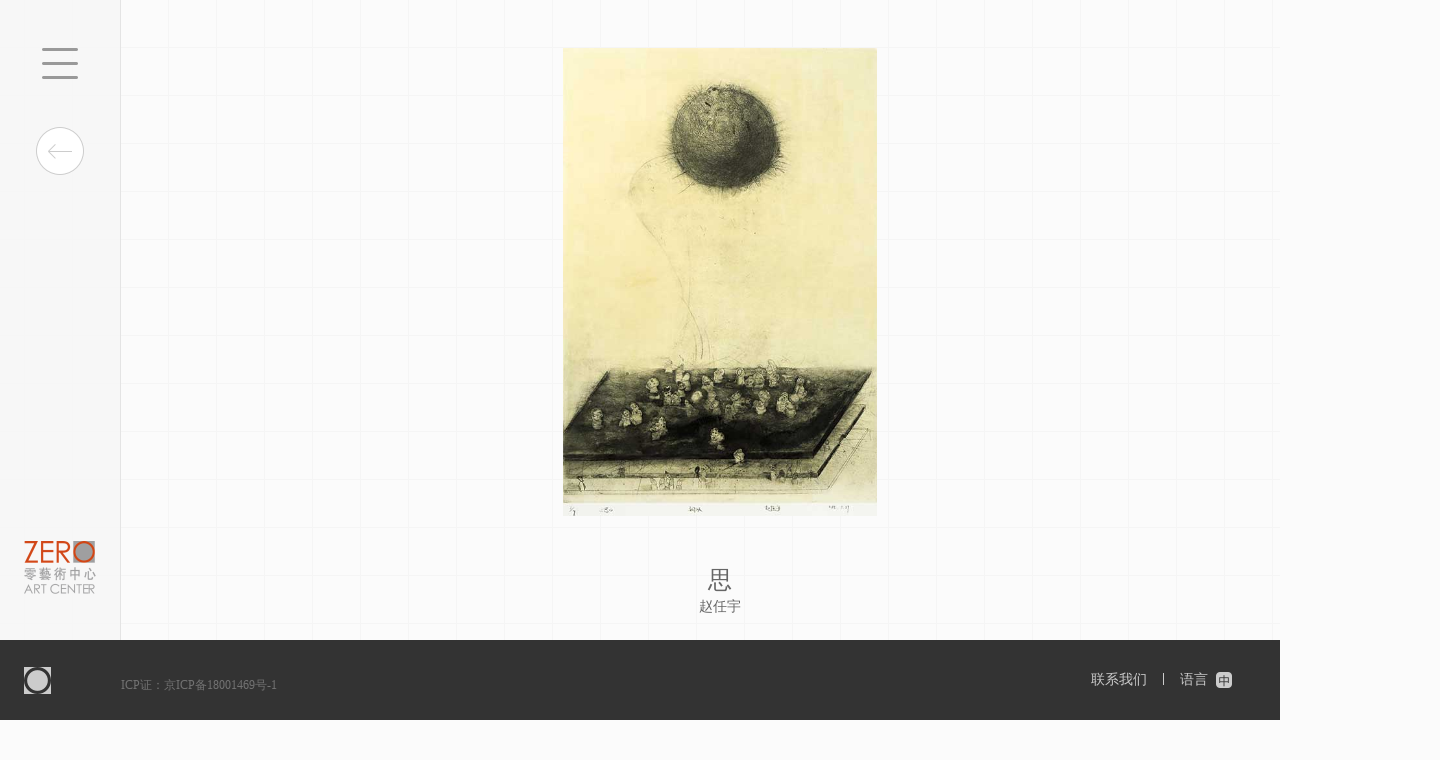

--- FILE ---
content_type: text/html
request_url: http://www.zart798.com/zh-cn/exhibit/detail?id=ei177
body_size: 2126
content:
<!DOCTYPE html><html><head><meta charset=utf-8><meta name=renderer content=webkit><meta http-equiv=X-UA-Compatible content="IE=edge,chrome=1"><meta name=keywords content=零艺术中心,零艺术,ZEROART,ZERO,ZERO零艺术中心,零艺术雕塑,ZERO雕塑,0艺术,0雕塑,0工厂,零工厂,零工坊,0工坊,ZERO工作室,李向群作品,慈禧><meta name=description content=零艺术中心是中国首家以当代雕塑艺术为主，具有较高学术诉求的艺术中心。其功能主要是针对当代雕塑艺术进行收藏,研究,梳理,档案整理,展示与推介,并力图促进中国当代雕塑艺术的试验性与前沿性发展。本艺术中心通过举办具有学术深度的展览，推动学术交流和研究，致力于打造一个国际化的当代雕塑艺术的交流、展示平台。><link rel="shortcut icon" href=/static/imgs/favicon.ico type=image/x-icon><meta http-equiv=Content-Language content=zh-cn><meta http-equiv=Cache-Control content="no-cache, no-store, must-revalidate"><meta http-equiv=Pragma content=no-cache><meta http-equiv=Expires content=0><title>零艺术中心-ZERO零艺术中心</title><style type=text/css>.spinner-wrap {
      position: fixed;
      left: 0;
      top: 0;
      bottom: 0;
      right: 0;
      background: #1abc9c;
      z-index: 999;
    }

    .spinner {
      width: 60px;
      height: 40px;
      text-align: center;
      font-size: 10px;
      position: fixed;
      top: 50%;
      left: 50%;
      margin-top: -20px;
      margin-left: -30px;
    }

    .spinner > div {
      background-color: #ffffff;
      height: 100%;
      width: 6px;
      display: inline-block;

      -webkit-animation: sk-stretchdelay 1.2s infinite ease-in-out;
      animation: sk-stretchdelay 1.2s infinite ease-in-out;
    }

    .spinner .rect2 {
      -webkit-animation-delay: -1.1s;
      animation-delay: -1.1s;
    }

    .spinner .rect3 {
      -webkit-animation-delay: -1.0s;
      animation-delay: -1.0s;
    }

    .spinner .rect4 {
      -webkit-animation-delay: -0.9s;
      animation-delay: -0.9s;
    }

    .spinner .rect5 {
      -webkit-animation-delay: -0.8s;
      animation-delay: -0.8s;
    }

    @-webkit-keyframes sk-stretchdelay {
      0%, 40%, 100% {
        -webkit-transform: scaleY(0.4)
      }
      20% {
        -webkit-transform: scaleY(1.0)
      }
    }

    @keyframes sk-stretchdelay {
      0%, 40%, 100% {
        transform: scaleY(0.4);
        -webkit-transform: scaleY(0.4);
      }
      20% {
        transform: scaleY(1.0);
        -webkit-transform: scaleY(1.0);
      }
    }
    #alert-ie {
      position: fixed;
      left: 0;
      right: 0;
      bottom: 0;
      top: 0;
      z-index: 999;
      background: rgb(55, 58, 71);
    }

    #dialog {
      width: 560px;
      height: 200px;
      background: #fff;
      padding: 4em;
      text-align: center;
      position: relative;
      top: 50%;
      margin: -150px auto auto auto;
    }

    #dialog > h1 {
      color: #d04718;
      padding-bottom: 64px;
    }

    #dialog > div {
      text-align: center;
      font-weight: 400;
      font-size: 1em;
    }

    #dialog > div > a {
      font-weight: 600;
      border: none;
      color: #fff;
      background: #c94e50;
      text-decoration: none;
      padding: 16px 32px;
      display: inline-block;
    }</style><link href=/static/css/app.a5a396df2b786823283c6a458b55c0d7.css rel=stylesheet></head><body><div id=app><div class=spinner-wrap><div class=spinner><div class=rect1></div><div class=rect2></div><div class=rect3></div><div class=rect4></div><div class=rect5></div></div></div></div><script>var browser = navigator.appName;
  var b_version = navigator.appVersion;
  var version = b_version.split(";");
  var trim_Version = version[1].replace(/[ ]/g, "");
  var isEnglish = (function () {
    var language = null;
    if (navigator.language) {
      language = navigator.language;
    }
    else {
      language = navigator.browserLanguage;
    }
    return language.lastIndexOf('en') > -1
  })();
  var oldVersionBrowser = isEnglish ? 'Your browser is too old. Please upgrade your browser' : '您当前的浏览器版本过低，请升级';
  var upgrade = isEnglish ? 'upgrade' : '升级';
  if (browser == "Microsoft Internet Explorer" && (trim_Version == "MSIE6.0" || trim_Version == "MSIE7.0" || trim_Version == "MSIE8.0")) {
    var dialogWrapper = document.createElement("div");
    dialogWrapper.id = "alert-ie";
    var dialog = document.createElement("div");
    dialog.id = "dialog";
    var dialogTitle = document.createElement("h1");
    dialogTitle.innerHTML = oldVersionBrowser;
    var upgradeContaienr = document.createElement("div");
    var upgradeButton = document.createElement("a");
    upgradeButton.href = "https://support.microsoft.com/zh-cn/help/17621/internet-explorer-downloads";
    upgradeButton.target = "_blank";
    upgradeButton.innerHTML = upgrade;

    dialogWrapper.appendChild(dialog);
    dialog.appendChild(dialogTitle);
    dialog.appendChild(upgradeContaienr);
    upgradeContaienr.appendChild(upgradeButton);

    document.body.appendChild(dialogWrapper);
  }</script><script type=text/javascript src=/static/js/manifest.3aa8fa751c964f13b1ab.js></script><script type=text/javascript src=/static/js/vendor.603ed6988f5c5f6975cc.js></script><script type=text/javascript src=/static/js/app.8055118e949eb5bf08a9.js></script></body></html>

--- FILE ---
content_type: text/css
request_url: http://www.zart798.com/static/css/app.a5a396df2b786823283c6a458b55c0d7.css
body_size: 37301
content:
*{margin:0;padding:0}#app{font-family:Microsoft YaHei UI,Helvetica,Arial,sans-serif;-webkit-font-smoothing:antialiased;-moz-osx-font-smoothing:grayscale;text-align:center;color:#2c3e50}html{font-size:0}body{margin:0;padding:0;background:url([data-uri]) 24px 0 #fbfbfb}li{list-style-type:none}.clear{clear:both}a{text-decoration:none;color:inherit;display:inline-block;transition:all .5s ease}a:hover{transform:scale(1.01)}.link{transition:all .5s ease}.link:hover{cursor:pointer;transform:scale(1.01)}h1{font-weight:400;font-size:inherit}.ps__scrollbar-x-rail{z-index:999}.ps__scrollbar-x-rail .ps__scrollbar-x{z-index:2}.ps__scrollbar-x-rail .hor-lin{border-top:1px solid #e4e4e4;vertical-align:middle;position:absolute;top:9px;width:100%;z-index:1}img{border:none;width:auto;height:auto}.ps__scrollbar-y-rail{z-index:999}.ps:hover>.ps__scrollbar-x-rail:hover{background-color:transparent!important}.ql-editor{word-break:break-word;-webkit-hyphens:manual;-ms-hyphens:manual;hyphens:manual}.ps{-ms-touch-action:auto;touch-action:auto;overflow:hidden!important;-ms-overflow-style:none}@supports (-ms-overflow-style:none){.ps{overflow:auto!important}}@media (-ms-high-contrast:none),screen and (-ms-high-contrast:active){.ps{overflow:auto!important}}.ps.ps--active-x>.ps__scrollbar-x-rail,.ps.ps--active-y>.ps__scrollbar-y-rail{display:block;background-color:transparent}.ps.ps--in-scrolling.ps--x>.ps__scrollbar-x-rail{background-color:#eee;opacity:.9}.ps.ps--in-scrolling.ps--x>.ps__scrollbar-x-rail>.ps__scrollbar-x{background-color:#999;height:11px}.ps.ps--in-scrolling.ps--y>.ps__scrollbar-y-rail{background-color:#eee;opacity:.9}.ps.ps--in-scrolling.ps--y>.ps__scrollbar-y-rail>.ps__scrollbar-y{background-color:#999;width:11px}.ps>.ps__scrollbar-x-rail{display:none;position:absolute;opacity:0;transition:background-color .2s linear,opacity .2s linear;bottom:0;height:15px}.ps>.ps__scrollbar-x-rail>.ps__scrollbar-x{position:absolute;background-color:#aaa;border-radius:6px;transition:background-color .2s linear,height .2s linear,width .2s ease-in-out,border-radius .2s ease-in-out;bottom:2px;height:6px}.ps>.ps__scrollbar-x-rail:active>.ps__scrollbar-x,.ps>.ps__scrollbar-x-rail:hover>.ps__scrollbar-x{height:11px}.ps>.ps__scrollbar-y-rail{display:none;position:absolute;opacity:0;transition:background-color .2s linear,opacity .2s linear;right:0;width:15px}.ps>.ps__scrollbar-y-rail>.ps__scrollbar-y{position:absolute;background-color:#aaa;border-radius:6px;transition:background-color .2s linear,height .2s linear,width .2s ease-in-out,border-radius .2s ease-in-out;right:2px;width:6px}.ps>.ps__scrollbar-y-rail:active>.ps__scrollbar-y,.ps>.ps__scrollbar-y-rail:hover>.ps__scrollbar-y{width:11px}.ps:hover.ps--in-scrolling.ps--x>.ps__scrollbar-x-rail{background-color:#eee;opacity:.9}.ps:hover.ps--in-scrolling.ps--x>.ps__scrollbar-x-rail>.ps__scrollbar-x{background-color:#999;height:11px}.ps:hover.ps--in-scrolling.ps--y>.ps__scrollbar-y-rail{background-color:#eee;opacity:.9}.ps:hover.ps--in-scrolling.ps--y>.ps__scrollbar-y-rail>.ps__scrollbar-y{background-color:#999;width:11px}.ps:hover>.ps__scrollbar-x-rail,.ps:hover>.ps__scrollbar-y-rail{opacity:.6}.ps:hover>.ps__scrollbar-x-rail:hover{background-color:#eee;opacity:.9}.ps:hover>.ps__scrollbar-x-rail:hover>.ps__scrollbar-x{background-color:#999}.ps:hover>.ps__scrollbar-y-rail:hover{background-color:#eee;opacity:.9}.ps:hover>.ps__scrollbar-y-rail:hover>.ps__scrollbar-y{background-color:#999}.process-bar-box[data-v-0202b981]{width:50%;background:#83afd4;height:2px;position:fixed;z-index:10;transition:all .15s ease}@keyframes image-lazy-load-data-v-3f82252e{0%{opacity:0}to{opacity:1}}ul.vs__dropdown-menu[data-v-3f82252e]{min-width:120px}ul.vs__dropdown-menu li.vs__dropdown-option[data-v-3f82252e]{padding:3px 10px}@media screen and (max-width:1660px){.showImg img[data-v-3f82252e]{width:528px;height:739px}.onshowDetail[data-v-3f82252e]{width:240px;margin-left:71.25%}.onshowTime[data-v-3f82252e]{left:120px;width:calc(36.25% - 120px)}}@media screen and (min-width:1661px){.showImg img[data-v-3f82252e]{width:100%;min-width:528px;min-height:739px}.onshowDetail[data-v-3f82252e]{width:17.5vw;margin-left:71.25%}.onshowTime[data-v-3f82252e]{width:22.6vw;left:264px;width:calc(36.25% - 264px)}}@media screen and (max-width:1540px){.onshowDetail[data-v-3f82252e]{width:240px;margin-left:1097px}}.onshow[data-v-3f82252e]{width:100%;min-width:1272px;text-align:left;display:block;margin-top:48px;margin-bottom:239px;position:relative;min-height:739px}.onshow div[data-v-3f82252e]{display:inline-block;vertical-align:top;clear:both}.onshow li[data-v-3f82252e]{text-align:left;list-style-type:none}.onshowTime[data-v-3f82252e]{height:100%;margin-top:7px;color:#999;font-size:14px;position:absolute}.onshowTime li[data-v-3f82252e]{padding-top:12px;padding-bottom:10px;text-align:right;padding-right:48px}.onshowTime ul[data-v-3f82252e]{padding:0;margin:0}.onshowTitle[data-v-3f82252e]{border-bottom:1px solid #e4e4e4;color:#333;font-size:18px;line-height:19px}.showTime[data-v-3f82252e]{letter-spacing:4px}.onshowImg[data-v-3f82252e]{min-width:313px;width:27.5%;position:absolute;left:36.25%}.showImg[data-v-3f82252e]{margin:0}.onshowDetail[data-v-3f82252e]{margin-top:240px;padding-top:192px;padding-left:2.5vw;padding-bottom:2.5vw;min-height:10vw;border-left:1px solid #e4e4e4}.onshowDetal ul[data-v-3f82252e]{margin:0;padding:0;clear:both}.onshowDetail li[data-v-3f82252e]{min-height:48px;text-align:left;margin-top:0}.fontRed[data-v-3f82252e]{color:#d04718;margin-bottom:48px;line-height:24px;font-size:18px;font-family:PingFangTC-Semibold,Microsoft YaHei UI}.owner[data-v-3f82252e]{color:#333;font-size:16px;line-height:22px;white-space:pre}.detailInfo[data-v-3f82252e]{color:#999;font-size:14px;line-height:24px}.fade-enter-active[data-v-3f82252e]{transition:all 1.5s ease-out}.fade-leave-active[data-v-3f82252e]{opacity:0}.fade-enter[data-v-3f82252e],.fade-leave-active[data-v-3f82252e]{transform:translateX(-30px);opacity:0}.showImgT-enter-active[data-v-3f82252e]{transition:all 1.7s ease-in-out .7s}.showImgT-leave[data-v-3f82252e]{opacity:0}.showImgT-enter[data-v-3f82252e],.showImgT-leave-active[data-v-3f82252e]{transform:translateY(50px);opacity:0}.showDetail-enter-active[data-v-3f82252e]{transition:all 1s ease-out 1.2s}.showDetail-leave-active[data-v-3f82252e]{opacity:0}.showDetail-enter[data-v-3f82252e],.showDetail-leave-active[data-v-3f82252e]{transform:translateY(30px);opacity:0}@keyframes image-lazy-load-data-v-b0d56dce{0%{opacity:0}to{opacity:1}}ul.vs__dropdown-menu[data-v-b0d56dce]{min-width:120px}ul.vs__dropdown-menu li.vs__dropdown-option[data-v-b0d56dce]{padding:3px 10px}@media screen and (max-width:1660px){.advanceShowTime[data-v-b0d56dce]{width:384px}.showImg[data-v-b0d56dce]{width:240px}.showImg img[data-v-b0d56dce]{width:240px;height:auto}.line[data-v-b0d56dce]{width:144px}.advanceShowTime[data-v-b0d56dce]{left:120px;width:calc(31.25% - 120px)}}@media screen and (min-width:1661px){.advanceShowTime[data-v-b0d56dce]{width:17.5vw}.showImg img[data-v-b0d56dce]{width:12.5vw;min-width:240px;height:auto}.line[data-v-b0d56dce]{width:147px}.advanceShowTime[data-v-b0d56dce]{left:264px;width:calc(31.25% - 264px)}}.advanceShow[data-v-b0d56dce]{display:block;width:100%;text-align:left;position:relative;height:433px;padding-top:28px;min-height:336px}.advanceShow div[data-v-b0d56dce]{display:inline-block;clear:both;vertical-align:top}.advanceShow li[data-v-b0d56dce]{text-align:left;list-style-type:none}.advanceShowTime[data-v-b0d56dce]{height:100%;margin-top:33px;position:absolute}.advanceShowTime li[data-v-b0d56dce]{text-align:right;padding-right:48px}.showTime[data-v-b0d56dce]{margin-top:13px;color:#999;font-size:14px;letter-spacing:4px}.advanceShowTime ul[data-v-b0d56dce]{padding:0;margin:0}.advanceShowTitle[data-v-b0d56dce]{color:#333;font-size:24px;font-family:PingFangTC-Thin,Microsoft YaHei;border-bottom:1px solid #e4e4e4;line-height:33px}.advanceShowTitle span[data-v-b0d56dce]{color:#333;font-size:48px;font-family:PingFangTC-Thin,Microsoft YaHei;line-height:64px;font-weight:lighter}.advanceShowImg[data-v-b0d56dce]{position:absolute;left:31.25%}.showImg[data-v-b0d56dce]{width:100%;margin:0;padding:0}.line[data-v-b0d56dce]{padding-top:193px;border-bottom:1px solid #f0f0f0;margin-left:43.75%;width:7.5%}.advanceShowDetail[data-v-b0d56dce]{width:35%;padding-top:24px}.leftLine[data-v-b0d56dce]{border-left:1px solid #e4e4e4;margin:24px 0 0;min-height:192px;padding-left:48px;padding-top:29px}.advanceShowDetail li[data-v-b0d56dce]{text-align:left}.fontRed[data-v-b0d56dce]{color:#d04718;font-size:16px;line-height:22px;font-family:PingFangTC-Semibold,Microsoft YaHei UI}.owner[data-v-b0d56dce]{margin-top:28px;color:#333;font-size:16px;line-height:22px;font-family:PingFangTC-Regular,Microsoft YaHei UI}.detailInfo[data-v-b0d56dce]{margin-top:24px;color:#999;font-size:14px;line-height:24px;font-family:PingFangTC-Regular,Microsoft YaHei UI;word-break:break-word;-webkit-hyphens:manual;-ms-hyphens:manual;hyphens:manual}.fade-enter-active[data-v-b0d56dce]{transition:all 1.5s ease-out}.fade-leave-active[data-v-b0d56dce]{opacity:0}.fade-enter[data-v-b0d56dce],.fade-leave-active[data-v-b0d56dce]{transform:translateX(-30px);opacity:0}.showImgTr-enter-active[data-v-b0d56dce]{transition:all 1.7s ease-in-out .7s}.showImgTr-leave-active[data-v-b0d56dce]{opacity:0}.showImgTr-enter[data-v-b0d56dce],.showImgTr-leave-active[data-v-b0d56dce]{transform:translateY(30px);opacity:0}.showDetail-enter-active[data-v-b0d56dce]{transition:all 1s ease-out 1.2s}.showDetail-leave-active[data-v-b0d56dce]{opacity:0}.showDetail-enter[data-v-b0d56dce],.showDetail-leave-active[data-v-b0d56dce]{transform:translateY(30px);opacity:0}@keyframes image-lazy-load-data-v-663374ee{0%{opacity:0}to{opacity:1}}ul.vs__dropdown-menu[data-v-663374ee]{min-width:120px}ul.vs__dropdown-menu li.vs__dropdown-option[data-v-663374ee]{padding:3px 10px}.img img[data-v-663374ee]{width:192px}.timeline[data-v-663374ee]{margin-left:555px}.allShow[data-v-663374ee]{margin-top:144px;width:100%;text-align:left;display:block;padding-bottom:64px;position:relative}@media screen and (max-width:1660px){.allShowTitle[data-v-663374ee]{margin-left:120px;padding-left:calc(18.75% - 120px)}}@media screen and (min-width:1661px){.allShowTitle[data-v-663374ee]{margin-left:264px;padding-left:96px}}.allShowTitle[data-v-663374ee]{color:#333;font-size:18px;line-height:55px;font-family:PingFangTC-Light,Microsoft YaHei;border-bottom:1px solid #e4e4e4}@media screen and (min-width:2035px){.allShowTitle[data-v-663374ee]{width:1447px}}@media screen and (min-width:1795px) and (max-width:2034px){.allShowTitle[data-v-663374ee]{width:1233px}}@media screen and (min-width:1661px) and (max-width:1794px){.allShowTitle[data-v-663374ee]{width:1013px}}@media screen and (min-width:1553px) and (max-width:1660px){.allShowTitle[data-v-663374ee]{width:1065px}}@media screen and (max-width:1552px){.allShowTitle[data-v-663374ee]{width:868px}}.timeline[data-v-663374ee]{margin-top:16px}.all-img-box[data-v-663374ee]{width:100%}.showImg[data-v-663374ee]{position:relative;width:75%;min-width:192px;min-height:418px;margin-top:15px;margin-left:21.25%;margin-bottom:96px;white-space:nowrap}.ps__scrollbar-x-rail .hor-lin[data-v-663374ee]{border-top:1px solid #e4e4e4;vertical-align:middle;position:absolute;top:9px}.img[data-v-663374ee]{width:192px;margin:53px 96px 7px 0;display:inline-block;vertical-align:top;min-height:400px;box-sizing:border-box}.img span[data-v-663374ee]{text-align:left;display:block;width:192px}.img-box[data-v-663374ee]{height:321px}.imgTitle[data-v-663374ee]{font-size:16px;font-family:PingFangTC-Semibold,Microsoft YaHei UI;color:#666;line-height:22px;white-space:normal;word-break:break-all;word-wrap:break-word;width:192px}.imgTitle a[data-v-663374ee]{overflow:hidden;text-overflow:ellipsis;display:-webkit-box;-webkit-line-clamp:2}.imgTime[data-v-663374ee]{color:#999;font-size:14px;font-family:PingFangTC-Regular,Microsoft YaHei UI;line-height:20px}.my-scrollbar[data-v-663374ee]{width:84.2%;height:auto;height:600px;min-width:192px;margin-top:54px;margin-left:48px;padding-top:48px;padding-bottom:48px;white-space:nowrap}.bar--horizonta[data-v-663374ee]{height:2px}.simple-time-line[data-v-7f2d6832]{width:460px;height:60px;position:relative;-webkit-user-select:none;-ms-user-select:none;user-select:none}.year-container[data-v-7f2d6832]{width:460px;margin:0 auto}.cm-blk[data-v-7f2d6832]{display:inline-block;width:45px;height:40px;vertical-align:bottom;position:relative}.cm-blk[data-v-7f2d6832]:hover{cursor:pointer}.cm-blk .text[data-v-7f2d6832]{text-align:center;font-size:13px;display:block;line-height:32px;height:32px;position:absolute;top:10px;width:100%;color:#999}.cm-blk .point[data-v-7f2d6832]{background-color:#999;display:block;margin:0 auto;width:8px;height:8px;border-radius:8px;position:absolute;left:21px;top:0}.cm-blk .point[data-v-7f2d6832],.cm-blk .text[data-v-7f2d6832]{transition:all .5s}.cm-blk.cur-year .text[data-v-7f2d6832]{color:#e94609;text-align:center}.cm-blk.cur-year .point[data-v-7f2d6832]{background-color:#e94609}.cm-blk.cur-year.big-year[data-v-7f2d6832]{width:100px}.cm-blk.cur-year.big-year .text[data-v-7f2d6832]{text-align:center;pointer-events:none;transform-origin:center 35%;transform:scale(2.5)}.cm-blk.cur-year.big-year .point[data-v-7f2d6832]{border-radius:10px;transform:scale(1.2) translateX(20px)}.move-item[data-v-7f2d6832]{transition:transform .5s linear,opacity .5s linear;display:inline-block}.year-list-enter[data-v-7f2d6832],.year-list-leave-active[data-v-7f2d6832]{opacity:0;transform-origin:top center;transform:scale(.1)}.year-list-leave-active[data-v-7f2d6832]{position:absolute}.more-container[data-v-7f2d6832]{width:45px;display:inline-block}.more-years-pre[data-v-7f2d6832]{position:absolute;top:58px;left:5px}.more-years-next[data-v-7f2d6832]{position:absolute;top:58px;right:0}.more-years[data-v-7a02611c]{background-color:#fff;padding:5px 15px;min-height:24px;width:186px;border:1px solid #a9a9a9;border-radius:4px;color:#999;font-size:13px;line-height:24px;text-align:left;z-index:20}.more-years .year[data-v-7a02611c]{display:inline-block;width:25%;text-align:center}.more-years .year[data-v-7a02611c]:hover{cursor:pointer;color:#e94609}.v-select{position:relative;font-family:inherit}.v-select,.v-select *{box-sizing:border-box}@keyframes vSelectSpinner{0%{transform:rotate(0deg)}to{transform:rotate(1turn)}}.vs__fade-enter-active,.vs__fade-leave-active{pointer-events:none;transition:opacity .15s cubic-bezier(1,.5,.8,1)}.vs__fade-enter,.vs__fade-leave-to{opacity:0}.vs--disabled .vs__clear,.vs--disabled .vs__dropdown-toggle,.vs--disabled .vs__open-indicator,.vs--disabled .vs__search,.vs--disabled .vs__selected{cursor:not-allowed;background-color:#f8f8f8}.v-select[dir=rtl] .vs__actions{padding:0 3px 0 6px}.v-select[dir=rtl] .vs__clear{margin-left:6px;margin-right:0}.v-select[dir=rtl] .vs__deselect{margin-left:0;margin-right:2px}.v-select[dir=rtl] .vs__dropdown-menu{text-align:right}.vs__dropdown-toggle{-webkit-appearance:none;appearance:none;padding:0 0 4px;background:none;border:1px solid rgba(60,60,60,.26);border-radius:4px;white-space:normal}.vs__dropdown-toggle,.vs__selected-options{display:-ms-flexbox;display:flex}.vs__selected-options{-ms-flex-preferred-size:100%;flex-basis:100%;-ms-flex-positive:1;flex-grow:1;-ms-flex-wrap:wrap;flex-wrap:wrap;padding:0 2px;position:relative}.vs__actions{display:-ms-flexbox;display:flex;-ms-flex-align:center;align-items:center;padding:4px 6px 0 3px}.vs--searchable .vs__dropdown-toggle{cursor:text}.vs--unsearchable .vs__dropdown-toggle{cursor:pointer}.vs--open .vs__dropdown-toggle{border-bottom-color:transparent;border-bottom-left-radius:0;border-bottom-right-radius:0}.vs__open-indicator{fill:rgba(60,60,60,.5);transform:scale(1);transition:transform .15s cubic-bezier(1,-.115,.975,.855);transition-timing-function:cubic-bezier(1,-.115,.975,.855)}.vs--open .vs__open-indicator{transform:rotate(180deg) scale(1)}.vs--loading .vs__open-indicator{opacity:0}.vs__clear{fill:rgba(60,60,60,.5);padding:0;border:0;background-color:transparent;cursor:pointer;margin-right:8px}.vs__dropdown-menu{display:block;box-sizing:border-box;position:absolute;top:calc(100% - 1px);left:0;z-index:1000;padding:5px 0;margin:0;width:100%;max-height:350px;min-width:160px;overflow-y:auto;box-shadow:0 3px 6px 0 rgba(0,0,0,.15);border:1px solid rgba(60,60,60,.26);border-top-style:none;border-radius:0 0 4px 4px;text-align:left;list-style:none;background:#fff}.vs__no-options{text-align:center}.vs__dropdown-option{line-height:1.42857143;display:block;padding:3px 20px;clear:both;color:#333;white-space:nowrap;cursor:pointer}.vs__dropdown-option--highlight{background:#5897fb;color:#fff}.vs__dropdown-option--deselect{background:#fb5858;color:#fff}.vs__dropdown-option--disabled{background:inherit;color:rgba(60,60,60,.5);cursor:inherit}.vs__selected{display:-ms-flexbox;display:flex;-ms-flex-align:center;align-items:center;background-color:#f0f0f0;border:1px solid rgba(60,60,60,.26);border-radius:4px;color:#333;line-height:1.4;margin:4px 2px 0;padding:0 .25em;z-index:0}.vs__deselect{display:-ms-inline-flexbox;display:inline-flex;-webkit-appearance:none;appearance:none;margin-left:4px;padding:0;border:0;cursor:pointer;background:none;fill:rgba(60,60,60,.5);text-shadow:0 1px 0 #fff}.vs--single .vs__selected{background-color:transparent;border-color:transparent}.vs--single.vs--loading .vs__selected,.vs--single.vs--open .vs__selected{position:absolute;opacity:.4}.vs--single.vs--searching .vs__selected{display:none}.vs__search::-webkit-search-cancel-button{display:none}.vs__search::-ms-clear,.vs__search::-webkit-search-decoration,.vs__search::-webkit-search-results-button,.vs__search::-webkit-search-results-decoration{display:none}.vs__search,.vs__search:focus{-webkit-appearance:none;appearance:none;line-height:1.4;font-size:1em;border:1px solid transparent;border-left:none;outline:none;margin:4px 0 0;padding:0 7px;background:none;box-shadow:none;width:0;max-width:100%;-ms-flex-positive:1;flex-grow:1;z-index:1}.vs__search::-webkit-input-placeholder{color:inherit}.vs__search::-moz-placeholder{color:inherit}.vs__search::-ms-input-placeholder{color:inherit}.vs__search::placeholder{color:inherit}.vs--unsearchable .vs__search{opacity:1}.vs--unsearchable:not(.vs--disabled) .vs__search{cursor:pointer}.vs--single.vs--searching:not(.vs--open):not(.vs--loading) .vs__search{opacity:.2}.vs__spinner{-ms-flex-item-align:center;align-self:center;opacity:0;font-size:5px;text-indent:-9999em;overflow:hidden;border-top:.9em solid rgba(99,99,99,.1);border-right:.9em solid rgba(99,99,99,.1);border-bottom:.9em solid rgba(99,99,99,.1);border-left:.9em solid rgba(60,60,60,.45);transform:translateZ(0);animation:vSelectSpinner 1.1s infinite linear;transition:opacity .1s}.vs__spinner,.vs__spinner:after{border-radius:50%;width:5em;height:5em}.vs--loading .vs__spinner{opacity:1}.show-waterfull-container{margin-left:312px;margin-right:10%;margin-top:12px}.show-waterfull-container .zero-select-container{margin-bottom:45px;font-size:16px;height:33px;padding-top:6px}.show-waterfull-container .zero-select-container:before{content:"";display:inline-block;vertical-align:middle;height:100%}.show-waterfull-container .zero-select-container .title{display:inline-block;font-size:16px;color:#333}.show-waterfull-container .zero-select-container .zero-select{display:inline-block;width:120px;float:right;font-size:12px}@media screen and (min-width:2035px){.show-waterfull-container .zero-select-container{width:1497px}}@media screen and (min-width:1795px) and (max-width:2034px){.show-waterfull-container .zero-select-container{width:1281px}}@media screen and (min-width:1553px) and (max-width:1794px){.show-waterfull-container .zero-select-container{width:1062px}}@media screen and (max-width:1552px){.show-waterfull-container .zero-select-container{width:843px}}.show-waterfull .exh-item{width:192px;position:relative;display:inline-block;margin-right:25px;margin-bottom:25px}.show-waterfull .exh-item img{width:192px;height:288px}.show-waterfull .exh-item .info-box{transition:opacity .3s;opacity:0;position:absolute;bottom:0;left:0;right:0;background:hsla(0,0%,100%,.8);padding:5px}.show-waterfull .exh-item .info-box .img-title{font-size:16px;font-family:PingFangTC-Semibold,Microsoft YaHei UI;color:#666;line-height:22px;white-space:normal;word-break:break-all;word-wrap:break-word}.show-waterfull .exh-item .info-box .img-date{color:#999;font-size:14px;font-family:PingFangTC-Regular,Microsoft YaHei UI;line-height:20px}.show-waterfull .exh-item:hover{cursor:pointer}.show-waterfull .exh-item:hover .info-box{opacity:1}@keyframes image-lazy-load-data-v-3666e1e1{0%{opacity:0}to{opacity:1}}ul.vs__dropdown-menu[data-v-3666e1e1]{min-width:120px}ul.vs__dropdown-menu li.vs__dropdown-option[data-v-3666e1e1]{padding:3px 10px}@media screen and (max-width:1660px){.hLeft[data-v-3666e1e1]{width:120px;transform:translateX(280);transition:all .5s ease}.navLeft[data-v-3666e1e1]{display:none}.navSimple[data-v-3666e1e1]{display:inline}.hRight[data-v-3666e1e1]{min-width:1660px;overflow:hidden}.showlanguage[data-v-3666e1e1]{width:1269px}}@media screen and (min-width:1661px){.hLeft[data-v-3666e1e1]{width:264px;opacity:1;transform:translateX(-280);transition:all .5s ease}.navSimple[data-v-3666e1e1]{display:none}.navLeft[data-v-3666e1e1]{display:inline-block}}#index[data-v-3666e1e1]{position:relative;overflow:hidden}.wrap[data-v-3666e1e1]{position:relative;font-family:PingFang TC,Microsoft YaHei UI;width:100vw;height:100vh}.wrap-backgroup[data-v-3666e1e1]{background:url([data-uri]) 24px 0 #fbfbfb}.hLeft[data-v-3666e1e1]{position:fixed;left:0;top:0;height:100%;background:hsla(0,0%,96%,.7);opacity:1;margin:0;padding:0;border-right:1px solid #e4e4e4;z-index:998}.hRight[data-v-3666e1e1]{min-width:1440px;min-height:900px;text-align:left;position:relative;padding-bottom:80px;overflow:hidden}.clear[data-v-3666e1e1]{clear:both}.showlanguage[data-v-3666e1e1]{padding-right:24px;height:48px;line-height:80px;background:url([data-uri]) no-repeat 100% 100%}.showlanguage li[data-v-3666e1e1]{margin:0;text-align:right;list-style-type:none}.nav-simple-box[data-v-3874462c]{position:relative;min-height:790px;height:100%}.navSimple[data-v-3874462c]{min-height:660px}.navSimple li[data-v-3874462c]{list-style-type:none;height:48px;margin-top:48px}.navSimple li>img[data-v-3874462c]{width:36px;height:36px}.navSimple li>img[data-v-3874462c]:hover{cursor:pointer}.logo[data-v-3874462c]{vertical-align:bottom;position:absolute;bottom:144px;left:24px}.logo img[data-v-3874462c]{width:72px}@keyframes image-lazy-load-data-v-352300bf{0%{opacity:0}to{opacity:1}}ul.vs__dropdown-menu[data-v-352300bf]{min-width:120px}ul.vs__dropdown-menu li.vs__dropdown-option[data-v-352300bf]{padding:3px 10px}.navLeft[data-v-352300bf]{width:100%;height:100%}.navLeft li[data-v-352300bf]{height:95px;width:135px;overflow:visible;text-align:right;font-size:20px;color:#666;margin-left:42px;line-height:95px}.navLeft li[data-v-352300bf]:hover{cursor:pointer}.nav-title[data-v-352300bf]:hover{transform:scale(1.1);transform-origin:100% 50%}.navTitle[data-v-352300bf]{margin-top:54px}.corner[data-v-352300bf]{width:24px;height:24px;margin-left:24px;margin-top:24px}.logo[data-v-352300bf]{margin-left:24px;width:auto}.logo img[data-v-352300bf]{width:144px}.navLeft li.active[data-v-352300bf]{color:#d04718;font-size:24px}@keyframes image-lazy-load-data-v-e5c5596a{0%{opacity:0}to{opacity:1}}ul.vs__dropdown-menu[data-v-e5c5596a]{min-width:120px}ul.vs__dropdown-menu li.vs__dropdown-option[data-v-e5c5596a]{padding:3px 10px}.footer[data-v-e5c5596a]{position:fixed;bottom:0;left:0;right:0;height:80px;background:#333;z-index:999;min-width:888px}.footer .icon[data-v-e5c5596a]{position:absolute;left:24px;top:26.5px;width:27px;height:27px}.footer .beian-text[data-v-e5c5596a]{position:absolute;left:121px;top:37.5px;height:15px;width:400px;z-index:12222;color:#727272;font-size:12px;cursor:pointer;text-align:left;line-height:15px}.right-box[data-v-e5c5596a]{float:right;height:62px;color:#ccc;font-family:PingFangTC-Regular,Microsoft YaHei UI;line-height:25px;margin-top:25.5px;font-size:14px}.contact-us-box[data-v-e5c5596a]{vertical-align:middle;display:inline-block;margin-right:12px}.contact-us-box[data-v-e5c5596a]:hover{cursor:pointer}.contact-us-detail-box[data-v-e5c5596a]{width:508px;height:390px;position:absolute;bottom:80px;right:124px;text-align:left}.contact-us-detail-box[data-v-e5c5596a]:after{content:" ";display:block;height:0;width:0;border:10px solid transparent;border-top-color:rgba(51,51,51,.9);vertical-align:bottom;position:absolute;right:24px}.contact-us-info[data-v-e5c5596a]{background-color:rgba(51,51,51,.9);height:380px;padding:40px 80px 50px}.contact-us-detail[data-v-e5c5596a],.contact-us-info[data-v-e5c5596a]{vertical-align:top;box-sizing:border-box}.contact-us-detail[data-v-e5c5596a]{width:100%;display:block;color:#ccc;font-size:12px;font-family:PingFangTC-Regular,Microsoft YaHei UI;line-height:17px}.close[data-v-e5c5596a]{position:absolute;top:16px;right:16px;width:12px;height:12px;background:url([data-uri]) no-repeat}.close[data-v-e5c5596a]:hover{cursor:pointer}.img-box[data-v-e5c5596a]{font-size:0;margin:33px auto 0;display:-ms-flexbox;display:flex;-ms-flex-pack:justify;justify-content:space-between}.img-box img[data-v-e5c5596a]{display:inline-block;width:40%;height:100%}.tel div[data-v-e5c5596a]{vertical-align:top;display:inline-block}.tel div span[data-v-e5c5596a]{display:block}.email[data-v-e5c5596a]{margin-top:14px}.email div[data-v-e5c5596a]{vertical-align:top;display:inline-block}.email div span[data-v-e5c5596a]{display:block}.address[data-v-e5c5596a]{margin-top:14px}.address div[data-v-e5c5596a]{vertical-align:top;display:inline-block}.title[data-v-e5c5596a]{width:9%}.detail[data-v-e5c5596a]{margin-left:2%;width:80%}.line[data-v-e5c5596a]{display:inline-block;width:1px;height:12px;margin:auto;background-color:#ccc;vertical-align:middle}.language[data-v-e5c5596a]{margin-left:12px;margin-right:48px;display:inline-block;vertical-align:middle;padding-right:24px}.language[data-v-e5c5596a]:hover{cursor:pointer}.language-img-zh-cn[data-v-e5c5596a]{background:url([data-uri]) no-repeat 100%;background-size:16px 16px}.language-img-en[data-v-e5c5596a]{background:url([data-uri]) no-repeat 100%;background-size:16px 16px}.languages-box[data-v-e5c5596a]{z-index:999;position:absolute;bottom:0;padding-bottom:89px;right:12px;text-align:left;width:144px}.languages-box ul[data-v-e5c5596a]{background-color:rgba(51,51,51,.9);text-align:right;padding:0 24px}.languages-box ul li[data-v-e5c5596a]{padding-top:14px;padding-bottom:14px;color:#999;font-size:14px;font-family:PingFangTC-Medium,Microsoft YaHei UI;line-height:20px}@keyframes image-lazy-load-data-v-04beb930{0%{opacity:0}to{opacity:1}}ul.vs__dropdown-menu[data-v-04beb930]{min-width:120px}ul.vs__dropdown-menu li.vs__dropdown-option[data-v-04beb930]{padding:3px 10px}@media screen and (max-width:1660px){.showImg[data-v-04beb930],.showImg img[data-v-04beb930]{width:192px}}@media screen and (min-width:1661px){.showImg[data-v-04beb930],.showImg img[data-v-04beb930]{width:10vw;min-width:192px}}.showTimeline[data-v-04beb930]{width:100%;text-align:right;display:block;position:relative;margin-top:19px;min-height:549px}.timelineRight[data-v-04beb930]{float:right}.showTimeline .showDetail div[data-v-04beb930]{display:inline-block;vertical-align:top;clear:both}.showTimeline li[data-v-04beb930]{text-align:left;list-style-type:none}.timeline[data-v-04beb930]{display:block;text-align:right;width:94.85%;height:82px;padding-right:10vm;vertical-align:bottom}.calendarTitle[data-v-04beb930]{position:absolute;left:18.75%;color:#333;font-size:18px;font-family:PingFangTC-Light,Microsoft YaHei;line-height:224px;margin-right:48px;font-weight:400}.date-picker-container[data-v-04beb930]{position:absolute}.container-wrap[data-v-04beb930]{display:block;overflow:hidden;zoom:1;width:382px;height:382px;border:1px solid #a9a9a9;position:absolute;right:13.64%;top:121px}.showDetail[data-v-04beb930]{width:100%;text-align:left;display:inline-block;margin-top:48px}.showDetailImg[data-v-04beb930]{padding-top:62px;position:absolute;left:18.75%}.showImg[data-v-04beb930]{padding-bottom:50%;margin:0;overflow:hidden}.onshowDetailInfo[data-v-04beb930]{width:24%;margin-top:96px;display:inline-block;position:absolute;left:33.75%}.onshowDetailInfo ul[data-v-04beb930]{margin:0;padding:0}.fontRed[data-v-04beb930]{color:#d04718;font-size:16px;line-height:22px}.fontRed h1[data-v-04beb930]{font-size:16px!important;font-family:PingFangTC-Semibold,Microsoft YaHei UI!important}.fontRed h1[data-v-04beb930]:hover{cursor:pointer}.owner[data-v-04beb930]{margin-top:28px;color:#333;font-size:16px;line-height:22px;font-family:PingFangTC-Regular,Microsoft YaHei UI}.detailInfo[data-v-04beb930]{margin-top:24px;color:#999;font-size:14px;line-height:24px;font-family:PingFangTC-Regular,Microsoft YaHei UI}.vertical-line[data-v-04beb930]{position:absolute;top:72px;border-left:1px solid #e4e4e4;height:96px;width:34.4%;pointer-events:none}.transverse-line[data-v-04beb930]{height:49px;border-bottom:1px solid #e4e4e4;width:100%;pointer-events:none}.scale-fade-enter-active[data-v-04beb930]{transition:all .5s ease}.scale-fade-enter[data-v-04beb930]{transform:scale(1.1);opacity:0}.scale-fade-leave-active[data-v-04beb930]{transition:all .5s ease;transform:scale(.8);opacity:0}.fade-enter-active[data-v-04beb930]{transition:all 1.7s ease-in-out}.fade-leave-active[data-v-04beb930]{opacity:0}.fade-enter[data-v-04beb930],.fade-leave-active[data-v-04beb930]{transform:translateY(30px);opacity:0}.date-picker[data-v-3604e272]{width:328px;padding:31px 28px;overflow:hidden;zoom:1;background-color:#fff}.cell[data-v-3604e272]{display:inline-block;width:30px;height:30px;text-align:center;line-height:30px;float:left;border-radius:15px;margin:8px;font-size:16px}.cell.week[data-v-3604e272]{font-size:12px;opacity:.48}.cell.week.day-off[data-v-3604e272]{color:#f2435f}.cell.next[data-v-3604e272],.cell.pre[data-v-3604e272]{color:#ececec;font-weight:700}.cell.cur[data-v-3604e272]{font-weight:700;transition:background-color .3s ease-in;background-color:#fff}.cell.cur.has-active[data-v-3604e272]{color:#e94609;background-color:#f8f8f8}.cell.cur[data-v-3604e272]:not(.enable){pointer-events:none}.cell.cur.enable[data-v-3604e272]:hover{cursor:pointer}.cell.cur[data-v-3604e272]:not(.enable):hover{cursor:default}.cell.cur.cur-active-day[data-v-3604e272]{background-color:#e94609;color:#fff}.calendar-time-line[data-v-c0d6271a]{position:relative;width:768px;height:80px;-webkit-user-select:none;-ms-user-select:none;user-select:none;padding-left:69px}.pre-container[data-v-c0d6271a]{position:absolute;height:80px;bottom:0;right:528px}.next-container[data-v-c0d6271a]{position:absolute;height:80px;bottom:0;left:597px}.more-container[data-v-c0d6271a]{position:absolute;bottom:0}.more-container.pre[data-v-c0d6271a]{left:69px}.more-container.next[data-v-c0d6271a]{right:0}.cm-blk[data-v-c0d6271a]{display:inline-block;width:48px;height:40px;margin-top:40px;vertical-align:bottom;position:relative}.cm-blk[data-v-c0d6271a]:hover{cursor:pointer}.cm-blk .text[data-v-c0d6271a]{font-size:13px;display:block;line-height:27px;height:27px;position:absolute;bottom:7px;width:100%;color:#999;text-align:center}.cm-blk .point[data-v-c0d6271a]{background-color:#999;display:block;margin:0 auto;width:7px;height:7px;border-radius:7px;position:absolute;left:24px;bottom:0}.cm-blk .point[data-v-c0d6271a],.cm-blk .text[data-v-c0d6271a]{transition:all .5s}.cm-blk.cur-year .text[data-v-c0d6271a]{color:#e94609}.cm-blk.cur-year .point[data-v-c0d6271a]{background-color:#e94609}.cm-blk.cur-year.big-year .text[data-v-c0d6271a]{pointer-events:none;transform-origin:center 65%;transform:scale(2.5) translateX(7px) translateY(-1px)}.cm-blk.cur-year.big-year .point[data-v-c0d6271a]{border-radius:10px;transform:scale(1.2)}.move-item[data-v-c0d6271a]{transition:transform .5s linear,opacity .5s linear;display:inline-block}.year-list-enter[data-v-c0d6271a],.year-list-leave-active[data-v-c0d6271a]{opacity:0;transform-origin:bottom center;transform:scale(.1)}.year-list-leave-active[data-v-c0d6271a]{position:absolute}.fade-enter-active[data-v-c0d6271a],.fade-leave-active[data-v-c0d6271a]{transition:all .5s}.fade-enter[data-v-c0d6271a],.fade-leave-active[data-v-c0d6271a]{opacity:0;transform-origin:bottom;transform:scale(.5)}.month-selector[data-v-c0d6271a]{width:200px;height:80px;margin:0 auto;position:relative}.month-selector .arrows-box[data-v-c0d6271a]{width:50px;height:40px;position:absolute;margin-top:60px}.month-selector .arrows-box.left[data-v-c0d6271a]{left:0}.month-selector .arrows-box.right[data-v-c0d6271a]{right:0}.month-selector .arrows[data-v-c0d6271a]{display:block;font-size:20px;font-weight:400;height:25px;margin:8px auto}.month-selector .arrows[data-v-c0d6271a]:hover{cursor:pointer}.month-selector .cur-month[data-v-c0d6271a]{float:left;width:60px;position:absolute;margin-left:50%;left:-30px;margin-top:60px}.cur-month-panel[data-v-c0d6271a]{display:block;font-size:25px;width:60px;font-weight:400;color:#e94609;position:absolute}.month-switch-enter-active[data-v-c0d6271a],.month-switch-leave-active[data-v-c0d6271a]{transition:all .5s}.month-switch-enter[data-v-c0d6271a]{transform:translateY(-25px)}.month-switch-leave-active[data-v-c0d6271a]{transform:translateY(25px)}.month-switch-enter[data-v-c0d6271a],.month-switch-leave-active[data-v-c0d6271a]{opacity:0}.more-years-pre[data-v-c0d6271a]{position:absolute;top:96px;left:0}.more-years-next[data-v-c0d6271a]{position:absolute;top:96px;right:-68px}@keyframes image-lazy-load-data-v-d7aa43ca{0%{opacity:0}to{opacity:1}}ul.vs__dropdown-menu[data-v-d7aa43ca]{min-width:120px}ul.vs__dropdown-menu li.vs__dropdown-option[data-v-d7aa43ca]{padding:3px 10px}.grid[data-v-d7aa43ca]{margin-left:16.25%;margin-right:10%;margin-top:48px}.grid .grid-item[data-v-d7aa43ca]{position:relative;box-sizing:border-box;width:360px;font-size:0;margin-bottom:16px}.grid .grid-item img[data-v-d7aa43ca]{width:100%;height:auto}.grid .grid-item .cover[data-v-d7aa43ca]{position:absolute;left:0;top:0;bottom:0;right:0;background:hsla(0,0%,100%,.8);opacity:0;transition:opacity .3s}.grid .grid-item[data-v-d7aa43ca]:hover{cursor:pointer}.grid .grid-item:hover .cover[data-v-d7aa43ca]{opacity:1}@media screen and (max-width:1919.9px){.grid[data-v-d7aa43ca]{width:1112px}}@media screen and (min-width:1920px){.grid[data-v-d7aa43ca]{width:1488px}}.grid .grid-item .cover span[data-v-d7aa43ca]{display:block}.grid .grid-item .cover .info-box[data-v-d7aa43ca]{width:100%;position:absolute;bottom:10%;left:24px}.grid .grid-item .cover .info-box .title[data-v-d7aa43ca]{color:#333;font-size:18px;font-family:PingFangTC-Regular,Microsoft YaHei UI;line-height:25px}.grid .grid-item .cover .info-box .author[data-v-d7aa43ca]{margin-top:5px;font-size:12px;font-family:PingFangTC-Regular,Microsoft YaHei UI;line-height:17px;color:#666;white-space:pre}.grid .grid-item .cover .info-box .desc-box[data-v-d7aa43ca]{margin-top:20px}.grid .grid-item .cover .info-box .desc-box .desc[data-v-d7aa43ca]{color:#999;font-size:12px;font-family:PingFangTC-Regular,Microsoft YaHei UI;line-height:17px;margin-top:10px}@keyframes image-lazy-load-data-v-b8c8a616{0%{opacity:0}to{opacity:1}}ul.vs__dropdown-menu[data-v-b8c8a616]{min-width:120px}ul.vs__dropdown-menu li.vs__dropdown-option[data-v-b8c8a616]{padding:3px 10px}.publicity[data-v-b8c8a616]{height:calc(100vh - 62px - 96px);padding-left:120px;min-height:750px}.switch-container[data-v-b8c8a616]{position:absolute;left:120px;bottom:80px;right:0;top:80px}.switch-container-relative[data-v-b8c8a616]{position:relative}@keyframes image-lazy-load-data-v-bee8e882{0%{opacity:0}to{opacity:1}}ul.vs__dropdown-menu[data-v-bee8e882]{min-width:120px}ul.vs__dropdown-menu li.vs__dropdown-option[data-v-bee8e882]{padding:3px 10px}.accordion[data-v-bee8e882]{width:100%;height:calc(100vh - 80px - 80px);margin:0 auto;min-height:750px}.accordion ul.accordion-list[data-v-bee8e882]{width:100%;height:100%;overflow:hidden;background:#000}.accordion ul.accordion-list li[data-v-bee8e882]{transition:all .5s;height:100%;list-style:none;float:left;display:block;position:relative;background-size:cover;background-repeat:no-repeat}.accordion ul.accordion-list li[data-v-bee8e882]:hover{cursor:pointer}.accordion ul.accordion-list li:hover .display-info[data-v-bee8e882]{opacity:1}.accordion ul.accordion-list li:hover .cover[data-v-bee8e882]{opacity:0}.accordion ul.accordion-list li>img[data-v-bee8e882]{height:100%;width:auto;position:absolute;left:50%;transform:translateX(-50%)}.accordion ul.accordion-list li .cover[data-v-bee8e882]{width:100%;height:100%;position:absolute;background:url([data-uri]) repeat;opacity:.9;transition:opacity 1s}.accordion ul.accordion-list li .display-info-box[data-v-bee8e882]{background-image:linear-gradient(180deg,transparent,rgba(0,0,0,.8));height:524px;position:absolute;left:0;bottom:0;width:100%}.accordion ul.accordion-list li .display-info[data-v-bee8e882]{position:absolute;left:48px;bottom:48px;text-align:left;opacity:0;transition:opacity 1s;width:100%}.accordion ul.accordion-list li .display-info .title[data-v-bee8e882]{color:#e5e5e5;font-size:26px;line-height:37px;white-space:nowrap}.accordion ul.accordion-list li .display-info .desc[data-v-bee8e882]{font-size:14px;color:#9b9b9b;line-height:20px;margin-top:20px;margin-bottom:20px}.accordion ul.accordion-list li .display-info .desc .desc-item[data-v-bee8e882]{white-space:nowrap}.accordion ul.accordion-list li .display-info .video[data-v-bee8e882]{width:32px;height:32px}ul.accordion-list li[data-v-bee8e882]:not(:last-child){overflow:hidden}ul.accordion-list li:last-child .cover[data-v-bee8e882]{width:1000px}ul.accordion-list li.normal[data-v-bee8e882]{width:16.66667%}ul.accordion-list li.small[data-v-bee8e882]{width:9%}ul.accordion-list li.big[data-v-bee8e882]{width:55%}@keyframes image-lazy-load-data-v-18738837{0%{opacity:0}to{opacity:1}}ul.vs__dropdown-menu[data-v-18738837]{min-width:120px}ul.vs__dropdown-menu li.vs__dropdown-option[data-v-18738837]{padding:3px 10px}.on-show-image[data-v-18738837]{height:calc(100vh - 80px - 80px);background:#000;z-index:11;min-height:750px}.on-show-image .main[data-v-18738837]{position:relative;width:100%;height:100%;background-repeat:no-repeat;background-size:cover}.on-show-image .main .bigImg[data-v-18738837]{width:100%;height:100%}.on-show-image .main .close[data-v-18738837]{position:absolute;top:48px;right:48px;width:20px;height:20px}.on-show-image .main .close[data-v-18738837]:hover{cursor:pointer}.on-show-image .display-box-background[data-v-18738837]{height:524px;position:absolute;left:0;bottom:0;width:100%}.on-show-image .display-box[data-v-18738837]{position:absolute;left:0;bottom:96px}.on-show-image .display-box .display-info[data-v-18738837]{left:95px;top:432px;text-align:left;margin-left:95px}.on-show-image .display-info[data-v-18738837]{margin-top:0}.on-show-image .display-info .title[data-v-18738837]{left:0;top:0;color:#e5e5e5;font-size:26px;line-height:37px}.on-show-image .display-info .desc[data-v-18738837]{font-size:14px;color:#9b9b9b;line-height:20px;margin-top:20px}@keyframes image-lazy-load-data-v-704c81ef{0%{opacity:0}to{opacity:1}}ul.vs__dropdown-menu[data-v-704c81ef]{min-width:120px}ul.vs__dropdown-menu li.vs__dropdown-option[data-v-704c81ef]{padding:3px 10px}.on-show-video[data-v-704c81ef]{height:calc(100vh - 80px - 80px);min-height:750px;z-index:11}.on-show-video .display-box[data-v-704c81ef]{z-index:99;position:absolute;left:0;top:0;pointer-events:none}.on-show-video .display-box .display-info[data-v-704c81ef]{left:95px;top:0;text-align:left;margin-left:144px;margin-bottom:24px;width:400px}.on-show-video .display-box-background[data-v-704c81ef]{background-image:linear-gradient(180deg,transparent,rgba(0,0,0,.8));height:524px;position:absolute;left:0;bottom:0;width:100%;pointer-events:none}.on-show-video .display-info .title[data-v-704c81ef]{left:0;top:0;color:#e4e4e4;font-size:26px;line-height:37px}.on-show-video .display-info .desc[data-v-704c81ef]{font-size:14px;color:#9b9b9b;line-height:20px;margin-top:20px}.on-show-video .video-box .hor-line[data-v-704c81ef]{height:1px;background-color:#9b9b9b;width:576px}.on-show-video .video-box .bottom-hor-layout[data-v-704c81ef]{height:144px;margin-bottom:60px;position:relative}.on-show-video .video-box .bottom-hor-layout .ver-line[data-v-704c81ef]{float:left;border-right:1px solid #9b9b9b;width:50%;height:144px}.on-show-video .video-box .bottom-hor-layout .video-button[data-v-704c81ef]{margin-top:48px;margin-left:48px;width:50px;height:50px;float:left}.on-show-video:hover .display-box[data-v-704c81ef]{display:block}.show-background[data-v-704c81ef]{pointer-events:none;width:100%;height:calc(100% - 1px);min-height:750px;background-color:rgba(0,0,0,.6);position:absolute;top:0;left:0;z-index:1}.video-player[data-v-ef9ae14e]{width:100%;height:100%;position:relative;background:#000}.video-player .main[data-v-ef9ae14e]{position:relative;width:100%;height:calc(100% - 1px);background-repeat:no-repeat;background-size:cover}.video-player .main[data-v-ef9ae14e]:hover{cursor:pointer}.video-player .main .bigImg[data-v-ef9ae14e]{width:100%;height:100%}.video-player .main .close[data-v-ef9ae14e]{position:absolute;top:48px;right:48px;width:20px;height:20px}.video-player .main .close[data-v-ef9ae14e]:hover{cursor:pointer}.video-player .main .audio[data-v-ef9ae14e]{position:absolute;right:48px;bottom:48px;width:20px;height:20px;z-index:3}.video-player .main .audio[data-v-ef9ae14e]:hover{cursor:pointer}.video-player .video[data-v-ef9ae14e]{width:100%;height:100%;position:absolute;top:0;margin-left:50%;left:-50%}.video-player .progress-bar[data-v-ef9ae14e]{height:2px;background:#666;position:absolute;left:0;bottom:0;right:0}.video-player .progress-bar .progress[data-v-ef9ae14e]{float:left;background:#ececec;height:100%}@keyframes image-lazy-load-data-v-a316c9da{0%{opacity:0}to{opacity:1}}ul.vs__dropdown-menu[data-v-a316c9da]{min-width:120px}ul.vs__dropdown-menu li.vs__dropdown-option[data-v-a316c9da]{padding:3px 10px}.on-show-video[data-v-a316c9da]{height:calc(100vh - 80px - 80px);min-height:750px;z-index:11}.on-show-video .display-box[data-v-a316c9da]{z-index:99;position:absolute;left:0;bottom:96px;pointer-events:none}.on-show-video .display-box .display-info[data-v-a316c9da]{left:95px;top:0;text-align:left;margin-left:120px;width:400px}.on-show-video .display-box-background[data-v-a316c9da]{background-image:linear-gradient(180deg,transparent,rgba(0,0,0,.8));height:524px;position:absolute;left:0;bottom:0;width:100%;pointer-events:none}.on-show-video .display-info .title[data-v-a316c9da]{left:0;top:0;color:#e4e4e4;font-size:26px;line-height:37px}.on-show-video .display-info .desc[data-v-a316c9da]{font-size:14px;color:#9b9b9b;line-height:20px;margin-top:20px}.on-show-video .video-box .hor-line[data-v-a316c9da]{height:1px;background-color:#9b9b9b;width:576px}.on-show-video .video-box .bottom-hor-layout[data-v-a316c9da]{height:96px;margin-bottom:48px;position:relative}.on-show-video .video-box .bottom-hor-layout .video-button[data-v-a316c9da]{margin-top:48px;margin-left:120px;width:48px;height:48px;float:left}.on-show-video:hover .display-box[data-v-a316c9da]{display:block}.show-background[data-v-a316c9da]{pointer-events:none;width:100%;height:calc(100% - 1px);min-height:750px;background-color:rgba(0,0,0,.6);position:absolute;top:0;left:0;z-index:1}@keyframes image-lazy-load-data-v-fab3c4e8{0%{opacity:0}to{opacity:1}}ul.vs__dropdown-menu[data-v-fab3c4e8]{min-width:120px}ul.vs__dropdown-menu li.vs__dropdown-option[data-v-fab3c4e8]{padding:3px 10px}.fade-enter-active[data-v-fab3c4e8],.fade-leave-active[data-v-fab3c4e8]{transition:opacity .65s ease-out}.fade-enter[data-v-fab3c4e8],.fade-leave-to[data-v-fab3c4e8]{opacity:0}@keyframes image-lazy-load-data-v-5ed43b26{0%{opacity:0}to{opacity:1}}ul.vs__dropdown-menu[data-v-5ed43b26]{min-width:120px}ul.vs__dropdown-menu li.vs__dropdown-option[data-v-5ed43b26]{padding:3px 10px}.foreword[data-v-5ed43b26]{overflow:hidden;position:relative;padding-top:104px}.title[data-v-5ed43b26]{margin-left:21.25%;font-size:24px;line-height:33px}.content[data-v-5ed43b26],.title[data-v-5ed43b26]{text-align:left;color:#4a4a4a;font-family:PingFangTC-Regular,Microsoft YaHei UI}.content[data-v-5ed43b26]{margin-left:31.25%;margin-top:63px;width:37.5%;max-height:576px;min-height:200px;overflow:hidden;word-wrap:break-word;font-size:16px;line-height:30px;text-overflow:ellipsis}.dotted[data-v-5ed43b26]{margin-left:31.25%;margin-top:-20px;text-align:right;width:38%}.show-detail[data-v-5ed43b26]{z-index:99;color:#bbb;font-size:12px;line-height:17px;margin-left:31.25%;width:37.5%;text-align:right;margin-top:32px}.show-detail a[data-v-5ed43b26]:hover{cursor:pointer;transform:scale(1.1);color:#d04718}.foreword-detail[data-v-5ed43b26]{background-color:hsla(0,0%,97%,.95);position:fixed;left:0;right:0;top:0;bottom:0;z-index:100;min-width:1440px;overflow:auto}.foreword-detail .close[data-v-5ed43b26]{position:fixed;right:48px;top:48px;float:right;height:36px;width:36px;z-index:103;background:url([data-uri]) no-repeat top;background-size:36px 36px}.foreword-detail .close[data-v-5ed43b26]:hover{cursor:pointer}.page-title[data-v-5ed43b26]{position:absolute;left:21.25%;top:50px;color:#4a4a4a;font-size:24px;font-family:PingFangTC-Regular,Microsoft YaHei UI;line-height:33px}.news-details-box[data-v-5ed43b26]{position:relative;left:31.25%;text-align:center;width:37.5%;box-sizing:border-box;padding-top:100px;padding-bottom:200px}.news-details-box .news-details-content[data-v-5ed43b26]{text-align:left;color:#666;font-size:16px;font-family:PingFangTC-Regular,Microsoft YaHei UI;line-height:30px;word-break:break-word;-webkit-hyphens:manual;-ms-hyphens:manual;hyphens:manual}@keyframes image-lazy-load-data-v-544ab22c{0%{opacity:0}to{opacity:1}}ul.vs__dropdown-menu[data-v-544ab22c]{min-width:120px}ul.vs__dropdown-menu li.vs__dropdown-option[data-v-544ab22c]{padding:3px 10px}.pop-up[data-v-544ab22c]{background-color:hsla(0,0%,97%,.99);position:fixed;left:0;right:0;top:0;bottom:62px;z-index:100;min-width:1440px;overflow:auto}.pop-up .close[data-v-544ab22c]{position:fixed;right:48px;top:48px;float:right;height:36px;width:36px;z-index:103;background:url([data-uri]) no-repeat top;background-size:36px 36px}.pop-up .close[data-v-544ab22c]:hover{cursor:pointer}.pop-up .page-content[data-v-544ab22c]{padding-top:0;padding-bottom:96px;margin-bottom:62px}.transition-box-enter-active[data-v-7afe1f4e]{transition:all 1.5s ease-out}.transition-box-leave[data-v-7afe1f4e]{opacity:0}.transition-box-enter[data-v-7afe1f4e],.transition-box-leave-active[data-v-7afe1f4e]{transform:translateY(30px);opacity:0}@keyframes image-lazy-load-data-v-29f0a32a{0%{opacity:0}to{opacity:1}}ul.vs__dropdown-menu[data-v-29f0a32a]{min-width:120px}ul.vs__dropdown-menu li.vs__dropdown-option[data-v-29f0a32a]{padding:3px 10px}.authorMain[data-v-29f0a32a]{margin-top:111px;min-height:200px}.authorMain .author-title[data-v-29f0a32a]{text-align:left;margin-left:11.25%;color:#4a4a4a;font-size:24px;font-family:PingFangTC-Regular,Microsoft YaHei UI;line-height:33px}.author[data-v-29f0a32a]{padding-top:15px}.author[data-v-29f0a32a],.co-author-only[data-v-29f0a32a]{width:100%;text-align:left;position:relative;z-index:10}.co-author-only .co-author[data-v-29f0a32a]{margin-top:15px}.leader[data-v-29f0a32a]{height:192px;position:relative;z-index:11;padding-top:48px}.leader .img[data-v-29f0a32a]{margin-left:23.75%;display:inline-block}.leader .img img[data-v-29f0a32a]{display:block;width:192px;height:192px}.leaderInfo[data-v-29f0a32a]{position:absolute;left:38.75%;display:inline-block;width:35%;vertical-align:top}.leaderInfo .authorName[data-v-29f0a32a]{color:#666;font-size:30px;font-family:PingFangTC-Semibold,Microsoft YaHei UI;line-height:42px}.leaderInfo .authorInfo[data-v-29f0a32a]{margin-top:54px;color:#bbb;font-size:18px;font-family:PingFangTC-Regular,Microsoft YaHei UI;line-height:25px;height:96px;text-overflow:ellipsis;overflow:hidden;display:-webkit-box;-webkit-line-clamp:4;word-break:break-word;-webkit-hyphens:manual;-ms-hyphens:manual;hyphens:manual}.leaderInfo .authorInfo[data-v-29f0a32a]:hover{cursor:pointer}.co-author[data-v-29f0a32a]{margin-top:96px}.co-author .title[data-v-29f0a32a]{margin-left:120px;border-bottom:1px solid #e5e5e5;height:48px;clear:both}.co-author .title span[data-v-29f0a32a]{margin-left:144px;color:#333;font-family:PingFangTC-Regular,Microsoft YaHei UI;font-size:18px;line-height:25px}.co-authorNames[data-v-29f0a32a]{margin-top:48px;margin-left:264px;display:inline-block;width:75%;z-index:2;overflow:hidden}.co-authorName[data-v-29f0a32a]{display:inline-block;width:240px;height:47px;font-family:PingFangTC-Regular,Microsoft YaHei UI}.co-authorName a[data-v-29f0a32a],.co-authorName span[data-v-29f0a32a]{text-decoration:none;color:#666;font-size:14px;line-height:24px}.center-bottom[data-v-29f0a32a]{margin-left:48.5%;position:absolute;bottom:0}@keyframes image-lazy-load-data-v-54dec682{0%{opacity:0}to{opacity:1}}ul.vs__dropdown-menu[data-v-54dec682]{min-width:120px}ul.vs__dropdown-menu li.vs__dropdown-option[data-v-54dec682]{padding:3px 10px}.vue-item[data-v-54dec682]{position:relative;margin-top:82.5px;text-align:center;overflow:hidden;min-height:400px}.vue-item .vue-title[data-v-54dec682]{text-align:left;margin-left:11.25%;color:#4a4a4a;font-size:24px;font-family:PingFangTC-Regular,Microsoft YaHei UI;line-height:33px}.left[data-v-54dec682]{min-width:92px;position:absolute;left:168px;bottom:232px;height:31px;z-index:98}.center[data-v-54dec682]{margin-top:9px;z-index:1}.center .swiper-box[data-v-54dec682]{text-align:left;width:37.5%;margin-left:18.9%}.center .swiper-container[data-v-54dec682]{height:100%}.center-bottom[data-v-54dec682]{margin-top:15px;margin-left:66.25%;height:74px}.right[data-v-54dec682]{min-width:96px;text-align:right;position:absolute;right:72px;bottom:232px;z-index:98;height:31px}.center .img-box[data-v-54dec682]{min-height:528px;margin-top:96px;display:inline-block}.center .img-box img[data-v-54dec682]{width:100%;height:100%}.center .desc-box[data-v-54dec682]{position:absolute;left:61.8%;top:134px;display:inline-block;width:25%;text-align:left;font-family:PingFangTC-Regular,Microsoft YaHei UI;color:#666;font-size:18px;line-height:40px;overflow:hidden}.center .desc-box .desc-info[data-v-54dec682]{vertical-align:middle;overflow:hidden;height:528px;word-break:break-word;-webkit-hyphens:manual;-ms-hyphens:manual;hyphens:manual}.center .desc-box-desc[data-v-54dec682]{margin-top:96px;margin-left:37.5%;display:inline-block;width:37.5%;text-align:left;font-family:PingFangTC-Regular,Microsoft YaHei UI;color:#666;font-size:18px;line-height:40px;height:520px;overflow:hidden}.center .desc-box-desc .desc-info[data-v-54dec682]{vertical-align:middle;overflow:hidden;height:528px;text-overflow:ellipsis;display:-webkit-box;-webkit-line-clamp:13}.desc-detail-button[data-v-54dec682]{color:#bbb;font-size:12px;line-height:17px;font-family:PingFangTC-Regular,Microsoft YaHei UI;text-align:right;margin-top:48px}.desc-detail-button a[data-v-54dec682]{margin-right:5px}.desc-detail-button a[data-v-54dec682]:hover{cursor:pointer;transform:scale(1.1);color:#d04718}.nav[data-v-54dec682]{min-width:96px;border-top:1px solid #999;color:#999;font-size:18px;line-height:25px;padding-top:5px;font-family:PingFangTC-Semibold,Microsoft YaHei UI}.nav[data-v-54dec682]:hover{cursor:pointer}.left .nav[data-v-54dec682]{text-align:left}.right .nav[data-v-54dec682]{text-align:right}.line[data-v-54dec682]{margin-top:90px;width:100%}.center-bottom .index-box[data-v-54dec682]{color:#999}.center-bottom .index-box[data-v-54dec682],.desc-title[data-v-54dec682]{font-size:24px;line-height:33px;font-family:PingFangTC-Regular,Microsoft YaHei UI}.desc-title[data-v-54dec682]{text-align:left;margin-left:96px;margin-top:48px;color:#4a4a4a}.main[data-v-54dec682]{margin-top:50px}.main .thus[data-v-54dec682]{width:78.75%;margin:90px auto 0;white-space:nowrap;overflow:hidden;padding-bottom:24px}.main .thus .thumb[data-v-54dec682],.main .thus[data-v-54dec682]{position:relative;box-sizing:border-box}.main .thus .thumb[data-v-54dec682]{width:22.3%;display:inline-block;margin:4px 0 0 47px}.main .thus .thumb[data-v-54dec682]:first-child{margin-left:0}.main .thus .thumb.active[data-v-54dec682],.main .thus .thumb[data-v-54dec682]:hover{cursor:pointer}.main .thus .thumb.active img[data-v-54dec682]{border:2px solid #d04718}.main .thus .thumb.active[data-v-54dec682]:before{content:" ";display:block;width:0;height:0;border-left:4px solid transparent;border-right:4px solid transparent;border-bottom:4px solid #d04718;position:absolute;top:-4px;margin-left:50%;left:-4px}.main .thus .thumb img[data-v-54dec682]{width:100%;border:2px solid transparent;vertical-align:top}.main .thus .thumb img[lazy=loading][data-v-54dec682]{width:64px;height:64px;min-height:0;margin-left:auto;margin-right:auto;padding:calc(50% - 64px)}.main .thus .thumb img[lazy=loaded][data-v-54dec682]{animation:image-lazy-load-data-v-54dec682 .8s ease-in}.main .thus .thumb[data-v-54dec682]:last-child{margin:0}.main .thus li[data-v-54dec682]:not(:first-child){margin-left:120px}.large-img[data-v-54dec682]{width:32.5%}.large-img[lazy=loading][data-v-54dec682]{width:64px;height:64px;margin-top:100px;margin-bottom:100px}.large-img[lazy=loaded][data-v-54dec682]{animation:image-lazy-load-data-v-54dec682 .8s ease-in}.desc-detail-content[data-v-54dec682]{padding-top:144px;padding-bottom:144px;width:50%;margin:auto;text-align:left;font-size:16px;font-family:PingFangTC-Regular,Microsoft YaHei UI;line-height:40px;color:#666;word-break:break-word;-webkit-hyphens:manual;-ms-hyphens:manual;hyphens:manual}.artwork{margin-bottom:199px}.artwork .artwork-title{width:100%;margin-top:48px;text-align:left}.artwork .artwork-title span{font-size:24px;font-family:PingFangTC-Regular,Microsoft YaHei UI;line-height:33px;color:#4a4a4a;width:96px;margin-left:11.25%}.artwork .artwork-content{margin-top:111px}@keyframes image-lazy-load-data-v-4a042ea1{0%{opacity:0}to{opacity:1}}ul.vs__dropdown-menu[data-v-4a042ea1]{min-width:120px}ul.vs__dropdown-menu li.vs__dropdown-option[data-v-4a042ea1]{padding:3px 10px}.wrap[data-v-4a042ea1]{position:relative;font-family:PingFang TC,Microsoft YaHei UI;min-width:1440px}.wrap li[data-v-4a042ea1]{list-style-type:none}.hRight[data-v-4a042ea1]{margin-bottom:80px}.hRight.has-header[data-v-4a042ea1]{padding-top:80px}.clear[data-v-4a042ea1]{clear:both}.mainBody[data-v-4a042ea1]{position:fixed;left:120px;top:80px;bottom:62px;right:0}.mainBody ul[data-v-4a042ea1]{transition:top .5s}.fade-enter-active[data-v-4a042ea1]{transition:all 1s ease}.fade-leave-active[data-v-4a042ea1]{transition:all .5s ease-in;opacity:0}.fade-enter[data-v-4a042ea1]{transition:all 1s ease-in;opacity:0}@keyframes image-lazy-load-data-v-7ae61043{0%{opacity:0}to{opacity:1}}ul.vs__dropdown-menu[data-v-7ae61043]{min-width:120px}ul.vs__dropdown-menu li.vs__dropdown-option[data-v-7ae61043]{padding:3px 10px}.hLeft[data-v-7ae61043]{width:120px;min-height:600px;position:fixed;left:0;top:0;bottom:0;background:hsla(0,0%,97%,.9) none scroll 0 0;opacity:1;margin:0;padding:0;border-right:1px solid #e4e4e4;z-index:99}.menus[data-v-7ae61043]{background:url([data-uri]) no-repeat top;width:36px;height:31px;margin-top:48px;position:relative;margin-left:50%;left:-18px}.menus[data-v-7ae61043]:hover{cursor:pointer}.back[data-v-7ae61043]{width:48px;height:48px;background:url([data-uri]) no-repeat top;margin-top:48px;margin-left:50%;position:relative;left:-24px}.back[data-v-7ae61043]:hover{cursor:pointer}.pages[data-v-7ae61043]{text-align:center;position:absolute;left:36px;bottom:219px}.page[data-v-7ae61043]{height:12px;padding-bottom:12px;padding-top:12px}.logo[data-v-7ae61043]{vertical-align:bottom;position:absolute;bottom:126px;left:24px;overflow:hidden}.logo img[data-v-7ae61043]{width:72px}.point[data-v-7ae61043]{background-color:#999;width:12px;height:12px;border-radius:12px;margin:0 auto}.point.active[data-v-7ae61043]{background-color:#d04718}.click-wrap[data-v-7ae61043]{height:12px;width:48px;margin:0 auto}.click-wrap[data-v-7ae61043]:hover{cursor:pointer}@keyframes image-lazy-load-data-v-6f0bc022{0%{opacity:0}to{opacity:1}}ul.vs__dropdown-menu[data-v-6f0bc022]{min-width:120px}ul.vs__dropdown-menu li.vs__dropdown-option[data-v-6f0bc022]{padding:3px 10px}.header-box[data-v-6f0bc022]{position:fixed;width:100%;z-index:99}.header[data-v-6f0bc022]{text-align:left;height:80px;line-height:80px;background-color:#333;color:#fff;padding:0 24px;margin-left:121px;min-width:560px}.showName[data-v-6f0bc022]{color:#e4e4e4;font-size:24px;line-height:33px;vertical-align:middle}.point[data-v-6f0bc022]{display:inline-block;margin:0 20px 3px;background-color:#fff;width:10px;height:10px;border-radius:50%;line-height:18px;vertical-align:middle}.owner[data-v-6f0bc022]{color:#e4e4e4;font-size:18px;line-height:25px;vertical-align:middle}.time[data-v-6f0bc022]{margin-top:30px;color:#999;font-size:14px;line-height:20px;font-family:PingFangTC-Regular,Microsoft YaHei UI;float:right;margin-right:129px}@keyframes image-lazy-load-data-v-c0240278{0%{opacity:0}to{opacity:1}}ul.vs__dropdown-menu[data-v-c0240278]{min-width:120px}ul.vs__dropdown-menu li.vs__dropdown-option[data-v-c0240278]{padding:3px 10px}.all-menus[data-v-c0240278]{background-image:linear-gradient(270deg,hsla(0,0%,97%,.44),#f8f8f8);filter:progid:DXImageTransform.Microsoft.gradient(GradientType=1,startColorstr=#FFF8F8F8,endColorstr=#2CF8F8F8);-ms-filter:"progid:DXImageTransform.Microsoft.gradient (GradientType=1, startColorstr=#FFF8F8F8, endColorstr=#2CF8F8F8)";position:fixed;left:0;top:0;bottom:0;right:0;overflow:auto;z-index:103}.all-menus .menu-body[data-v-c0240278]{width:480px;padding-bottom:80px}.all-menus .menu-body .close[data-v-c0240278]{position:fixed;height:36px;width:36px;top:48px;left:42px;background:url([data-uri]) no-repeat top;background-size:36px 36px}.all-menus .menu-body .close[data-v-c0240278]:hover{cursor:pointer}.all-menus .menu-body .menu-list[data-v-c0240278]{margin-left:96px;margin-top:200px;width:132px;height:572px}.all-menus .menu-body .menu-list li[data-v-c0240278]{height:25px;color:#666;font-size:20px;font-family:PingFangTC-Regular,Microsoft YaHei UI;overflow:visible;text-align:right;margin-bottom:76px}.all-menus .menu-body .menu-list li[data-v-c0240278]:hover{cursor:pointer}.all-menus .menu-body .menu-list li[data-v-c0240278]:last-child{margin-bottom:48px}.all-menus .menu-body .menu-list li a[data-v-c0240278]:hover{transform:scale(1.1);color:#d04718}.all-menus .menu-body .menus-logo[data-v-c0240278]{display:block}.all-menus .menu-body .menus-logo img[data-v-c0240278]{width:86px;position:relative;left:-50px;top:0}.about-enter[data-v-c0240278],.about-leave-active[data-v-c0240278],.artist-enter[data-v-c0240278],.artist-leave-active[data-v-c0240278],.exhibit-enter[data-v-c0240278],.exhibit-leave-active[data-v-c0240278],.exhibition-enter[data-v-c0240278],.exhibition-leave-active[data-v-c0240278],.news-enter[data-v-c0240278],.news-leave-active[data-v-c0240278],.shop-enter[data-v-c0240278],.shop-leave-active[data-v-c0240278]{transform:translateX(-30px);opacity:0}.exhibition-enter-active[data-v-c0240278]{transition:all .5s ease .2s}.artist-enter-active[data-v-c0240278]{transition:all .5s ease .4s}.exhibit-enter-active[data-v-c0240278]{transition:all .5s ease .6s}.news-enter-active[data-v-c0240278]{transition:all .5s ease .8s}.shop-enter-active[data-v-c0240278]{transition:all .5s ease 1s}.about-enter-active[data-v-c0240278]{transition:all .5s ease 1.2s}@keyframes image-lazy-load-data-v-80ae44ac{0%{opacity:0}to{opacity:1}}ul.vs__dropdown-menu[data-v-80ae44ac]{min-width:120px}ul.vs__dropdown-menu li.vs__dropdown-option[data-v-80ae44ac]{padding:3px 10px}.container[data-v-80ae44ac]{width:100%;height:100%;position:relative}.container .main[data-v-80ae44ac]{pointer-events:auto;margin:48px auto 120px;width:77.5%}.container .main>[data-v-80ae44ac]{margin-left:auto;margin-right:auto}.main .large-img[data-v-80ae44ac]{width:auto;height:32.5vw;min-height:468px;animation:image-lazy-load-data-v-80ae44ac .8s ease-in}.main .brief-box[data-v-80ae44ac]{margin-top:48px}.main .brief-box>span[data-v-80ae44ac]{display:block}.main .brief-box .title[data-v-80ae44ac]{color:#666;font-size:24px;line-height:33px}.main .brief-box .author[data-v-80ae44ac]{color:#666;font-size:14px;font-family:PingFangTC-Light,Microsoft YaHei;line-height:20px;white-space:pre}.main ul.thus[data-v-80ae44ac]{margin-top:24px;padding:24px;border-top:1px solid #e4e4e4;border-bottom:1px solid #e4e4e4;width:1008px;height:94px;box-sizing:content-box}.main ul.thus li[data-v-80ae44ac]{width:96px;height:96px;display:inline-block;box-sizing:border-box;position:relative}.main ul.thus li.active[data-v-80ae44ac]{cursor:pointer}.main ul.thus li.active img[data-v-80ae44ac]{border:2px solid #d04718}.main ul.thus li.active[data-v-80ae44ac]:before{content:" ";display:block;width:0;height:0;border-left:4px solid transparent;border-right:4px solid transparent;border-bottom:4px solid #d04718;position:absolute;top:-4px;margin-left:50%;left:-4px}.main ul.thus li img[data-v-80ae44ac]{width:100%;height:100%;border:2px solid transparent;animation:image-lazy-load-data-v-80ae44ac .8s ease-in}.main ul.thus li[data-v-80ae44ac]:not(:first-child){margin-left:120px}.main .exh-box[data-v-80ae44ac]{margin-top:46px;font-family:PingFangTC-Regular,Microsoft YaHei UI;line-height:17px;color:#999;font-size:12px}.main .exh-box .exh-title[data-v-80ae44ac]{color:#d04718;font-size:14px;font-family:PingFangTC-Semibold,Microsoft YaHei UI;line-height:20px}.main .exh-box .exh-title[data-v-80ae44ac]:hover{cursor:pointer}.main .ano-box[data-v-80ae44ac]{padding-bottom:2px}.main .ano-box>span[data-v-80ae44ac]{display:block}.main .ano-box .ano[data-v-80ae44ac]{margin-top:14px;font-size:12px;font-family:PingFangTC-Regular,Microsoft YaHei UI;line-height:17px;color:#999}.main .buy-box[data-v-80ae44ac]{margin-top:47px;width:1008px;box-sizing:border-box}.exhibit-desc-box[data-v-80ae44ac]{margin-bottom:120px}@keyframes image-lazy-load-data-v-6e513d8e{0%{opacity:0}to{opacity:1}}ul.vs__dropdown-menu[data-v-6e513d8e]{min-width:120px}ul.vs__dropdown-menu li.vs__dropdown-option[data-v-6e513d8e]{padding:3px 10px}.wrap[data-v-6e513d8e]{min-width:1422px;overflow:hidden;position:relative;font-family:PingFang TC,Microsoft YaHei UI}.wrap li[data-v-6e513d8e]{list-style-type:none}.hLeft[data-v-6e513d8e]{width:120px;position:fixed;left:0;top:0;height:100%;background:hsla(0,0%,97%,.5) none scroll 0 0;opacity:1;margin:0;padding:0;border-right:1px solid hsla(0,0%,94%,.8)}.hRight[data-v-6e513d8e]{position:fixed;left:120px;top:0;bottom:80px;right:0}.swiper-container[data-v-6e513d8e]{height:100%}.clear[data-v-6e513d8e]{clear:both}.nav li[data-v-6e513d8e]{list-style-type:none;height:48px;margin-top:48px}.menus[data-v-6e513d8e]{background:url([data-uri]) no-repeat top}.menus[data-v-6e513d8e]:hover{cursor:pointer}.back[data-v-6e513d8e]{background:url([data-uri]) no-repeat top}.back[data-v-6e513d8e]:hover{cursor:pointer}.pages[data-v-6e513d8e]{text-align:center;margin-top:30%;position:absolute;left:26px;bottom:219px}.page[data-v-6e513d8e]{height:48px}.mainBody[data-v-6e513d8e]{position:fixed;left:120px;top:96px;bottom:62px;right:0}.mainBody ul[data-v-6e513d8e]{transition:top .5s}.click-wrap[data-v-6e513d8e]{height:48px;width:48px;margin:0 auto}.click-wrap[data-v-6e513d8e]:hover{cursor:pointer}.point[data-v-6e513d8e]{background-color:#999;width:12px;height:12px;border-radius:12px;margin:18px auto}.point.active[data-v-6e513d8e]{background-color:#d04718}.logo[data-v-6e513d8e]{vertical-align:bottom;position:absolute;bottom:85px;left:24px;overflow:hidden}.logo img[data-v-6e513d8e]{width:72px}.content-box[data-v-6e513d8e]{position:absolute;width:100%;top:96px;bottom:0}.swiper-container{margin-left:auto;margin-right:auto;position:relative;overflow:hidden;z-index:1}.swiper-container-no-flexbox .swiper-slide{float:left}.swiper-container-vertical>.swiper-wrapper{-ms-flex-direction:column;flex-direction:column}.swiper-wrapper{position:relative;width:100%;height:100%;z-index:1;display:-ms-flexbox;display:flex;transition-property:transform;box-sizing:content-box}.swiper-container-android .swiper-slide,.swiper-wrapper{transform:translateZ(0)}.swiper-container-multirow>.swiper-wrapper{-webkit-box-lines:multiple;-moz-box-lines:multiple;-ms-flex-wrap:wrap;flex-wrap:wrap}.swiper-container-free-mode>.swiper-wrapper{transition-timing-function:ease-out;margin:0 auto}.swiper-slide{-webkit-flex-shrink:0;-ms-flex:0 0 auto;flex-shrink:0;width:100%;height:100%;position:relative}.swiper-container-autoheight,.swiper-container-autoheight .swiper-slide{height:auto}.swiper-container-autoheight .swiper-wrapper{-ms-flex-align:start;align-items:flex-start;transition-property:transform,height}.swiper-container .swiper-notification{position:absolute;left:0;top:0;pointer-events:none;opacity:0;z-index:-1000}.swiper-wp8-horizontal{-ms-touch-action:pan-y;touch-action:pan-y}.swiper-wp8-vertical{-ms-touch-action:pan-x;touch-action:pan-x}.swiper-button-next,.swiper-button-prev{position:absolute;top:50%;width:27px;height:44px;margin-top:-22px;z-index:10;cursor:pointer;background-size:27px 44px;background-position:50%;background-repeat:no-repeat}.swiper-button-next.swiper-button-disabled,.swiper-button-prev.swiper-button-disabled{opacity:.35;cursor:auto;pointer-events:none}.swiper-button-prev,.swiper-container-rtl .swiper-button-next{background-image:url("data:image/svg+xml;charset=utf-8,%3Csvg xmlns='http://www.w3.org/2000/svg' viewBox='0 0 27 44'%3E%3Cpath d='M0 22L22 0l2.1 2.1L4.2 22l19.9 19.9L22 44 0 22z' fill='%23007aff'/%3E%3C/svg%3E");left:10px;right:auto}.swiper-button-prev.swiper-button-black,.swiper-container-rtl .swiper-button-next.swiper-button-black{background-image:url("data:image/svg+xml;charset=utf-8,%3Csvg xmlns='http://www.w3.org/2000/svg' viewBox='0 0 27 44'%3E%3Cpath d='M0 22L22 0l2.1 2.1L4.2 22l19.9 19.9L22 44 0 22z'/%3E%3C/svg%3E")}.swiper-button-prev.swiper-button-white,.swiper-container-rtl .swiper-button-next.swiper-button-white{background-image:url("data:image/svg+xml;charset=utf-8,%3Csvg xmlns='http://www.w3.org/2000/svg' viewBox='0 0 27 44'%3E%3Cpath d='M0 22L22 0l2.1 2.1L4.2 22l19.9 19.9L22 44 0 22z' fill='%23fff'/%3E%3C/svg%3E")}.swiper-button-next,.swiper-container-rtl .swiper-button-prev{background-image:url("data:image/svg+xml;charset=utf-8,%3Csvg xmlns='http://www.w3.org/2000/svg' viewBox='0 0 27 44'%3E%3Cpath d='M27 22L5 44l-2.1-2.1L22.8 22 2.9 2.1 5 0l22 22z' fill='%23007aff'/%3E%3C/svg%3E");right:10px;left:auto}.swiper-button-next.swiper-button-black,.swiper-container-rtl .swiper-button-prev.swiper-button-black{background-image:url("data:image/svg+xml;charset=utf-8,%3Csvg xmlns='http://www.w3.org/2000/svg' viewBox='0 0 27 44'%3E%3Cpath d='M27 22L5 44l-2.1-2.1L22.8 22 2.9 2.1 5 0l22 22z'/%3E%3C/svg%3E")}.swiper-button-next.swiper-button-white,.swiper-container-rtl .swiper-button-prev.swiper-button-white{background-image:url("data:image/svg+xml;charset=utf-8,%3Csvg xmlns='http://www.w3.org/2000/svg' viewBox='0 0 27 44'%3E%3Cpath d='M27 22L5 44l-2.1-2.1L22.8 22 2.9 2.1 5 0l22 22z' fill='%23fff'/%3E%3C/svg%3E")}.swiper-pagination{position:absolute;text-align:center;transition:.3s;transform:translateZ(0);z-index:10}.swiper-pagination.swiper-pagination-hidden{opacity:0}.swiper-container-horizontal>.swiper-pagination-bullets,.swiper-pagination-custom,.swiper-pagination-fraction{bottom:10px;left:0;width:100%}.swiper-pagination-bullet{width:8px;height:8px;display:inline-block;border-radius:100%;background:#000;opacity:.2}button.swiper-pagination-bullet{border:none;margin:0;padding:0;box-shadow:none;-ms-appearance:none;-webkit-appearance:none;appearance:none}.swiper-pagination-clickable .swiper-pagination-bullet{cursor:pointer}.swiper-pagination-white .swiper-pagination-bullet{background:#fff}.swiper-pagination-bullet-active{opacity:1;background:#007aff}.swiper-pagination-white .swiper-pagination-bullet-active{background:#fff}.swiper-pagination-black .swiper-pagination-bullet-active{background:#000}.swiper-container-vertical>.swiper-pagination-bullets{right:10px;top:50%;transform:translate3d(0,-50%,0)}.swiper-container-vertical>.swiper-pagination-bullets .swiper-pagination-bullet{margin:5px 0;display:block}.swiper-container-horizontal>.swiper-pagination-bullets .swiper-pagination-bullet{margin:0 5px}.swiper-pagination-progress{background:rgba(0,0,0,.25);position:absolute}.swiper-pagination-progress .swiper-pagination-progressbar{background:#007aff;position:absolute;left:0;top:0;width:100%;height:100%;transform:scale(0);transform-origin:left top}.swiper-container-rtl .swiper-pagination-progress .swiper-pagination-progressbar{transform-origin:right top}.swiper-container-horizontal>.swiper-pagination-progress{width:100%;height:4px;left:0;top:0}.swiper-container-vertical>.swiper-pagination-progress{width:4px;height:100%;left:0;top:0}.swiper-pagination-progress.swiper-pagination-white{background:hsla(0,0%,100%,.5)}.swiper-pagination-progress.swiper-pagination-white .swiper-pagination-progressbar{background:#fff}.swiper-pagination-progress.swiper-pagination-black .swiper-pagination-progressbar{background:#000}.swiper-container-3d{-o-perspective:1200px;perspective:1200px}.swiper-container-3d .swiper-cube-shadow,.swiper-container-3d .swiper-slide,.swiper-container-3d .swiper-slide-shadow-bottom,.swiper-container-3d .swiper-slide-shadow-left,.swiper-container-3d .swiper-slide-shadow-right,.swiper-container-3d .swiper-slide-shadow-top,.swiper-container-3d .swiper-wrapper{transform-style:preserve-3d}.swiper-container-3d .swiper-slide-shadow-bottom,.swiper-container-3d .swiper-slide-shadow-left,.swiper-container-3d .swiper-slide-shadow-right,.swiper-container-3d .swiper-slide-shadow-top{position:absolute;left:0;top:0;width:100%;height:100%;pointer-events:none;z-index:10}.swiper-container-3d .swiper-slide-shadow-left{background-image:linear-gradient(270deg,rgba(0,0,0,.5),transparent)}.swiper-container-3d .swiper-slide-shadow-right{background-image:linear-gradient(90deg,rgba(0,0,0,.5),transparent)}.swiper-container-3d .swiper-slide-shadow-top{background-image:linear-gradient(0deg,rgba(0,0,0,.5),transparent)}.swiper-container-3d .swiper-slide-shadow-bottom{background-image:linear-gradient(180deg,rgba(0,0,0,.5),transparent)}.swiper-container-coverflow .swiper-wrapper,.swiper-container-flip .swiper-wrapper{-ms-perspective:1200px}.swiper-container-cube,.swiper-container-flip{overflow:visible}.swiper-container-cube .swiper-slide,.swiper-container-flip .swiper-slide{pointer-events:none;backface-visibility:hidden;z-index:1}.swiper-container-cube .swiper-slide .swiper-slide,.swiper-container-flip .swiper-slide .swiper-slide{pointer-events:none}.swiper-container-cube .swiper-slide-active,.swiper-container-cube .swiper-slide-active .swiper-slide-active,.swiper-container-flip .swiper-slide-active,.swiper-container-flip .swiper-slide-active .swiper-slide-active{pointer-events:auto}.swiper-container-cube .swiper-slide-shadow-bottom,.swiper-container-cube .swiper-slide-shadow-left,.swiper-container-cube .swiper-slide-shadow-right,.swiper-container-cube .swiper-slide-shadow-top,.swiper-container-flip .swiper-slide-shadow-bottom,.swiper-container-flip .swiper-slide-shadow-left,.swiper-container-flip .swiper-slide-shadow-right,.swiper-container-flip .swiper-slide-shadow-top{z-index:0;backface-visibility:hidden}.swiper-container-cube .swiper-slide{visibility:hidden;transform-origin:0 0;width:100%;height:100%}.swiper-container-cube.swiper-container-rtl .swiper-slide{transform-origin:100% 0}.swiper-container-cube .swiper-slide-active,.swiper-container-cube .swiper-slide-next,.swiper-container-cube .swiper-slide-next+.swiper-slide,.swiper-container-cube .swiper-slide-prev{pointer-events:auto;visibility:visible}.swiper-container-cube .swiper-cube-shadow{position:absolute;left:0;bottom:0;width:100%;height:100%;background:#000;opacity:.6;filter:blur(50px);z-index:0}.swiper-container-fade.swiper-container-free-mode .swiper-slide{transition-timing-function:ease-out}.swiper-container-fade .swiper-slide{pointer-events:none;transition-property:opacity}.swiper-container-fade .swiper-slide .swiper-slide{pointer-events:none}.swiper-container-fade .swiper-slide-active,.swiper-container-fade .swiper-slide-active .swiper-slide-active{pointer-events:auto}.swiper-zoom-container{width:100%;height:100%;display:-ms-flexbox;display:flex;-ms-flex-pack:center;justify-content:center;-ms-flex-align:center;align-items:center;text-align:center}.swiper-zoom-container>canvas,.swiper-zoom-container>img,.swiper-zoom-container>svg{max-width:100%;max-height:100%;object-fit:contain}.swiper-scrollbar{border-radius:10px;position:relative;-ms-touch-action:none;background:rgba(0,0,0,.1)}.swiper-container-horizontal>.swiper-scrollbar{position:absolute;left:1%;bottom:3px;z-index:50;height:5px;width:98%}.swiper-container-vertical>.swiper-scrollbar{position:absolute;right:3px;top:1%;z-index:50;width:5px;height:98%}.swiper-scrollbar-drag{height:100%;width:100%;position:relative;background:rgba(0,0,0,.5);border-radius:10px;left:0;top:0}.swiper-scrollbar-cursor-drag{cursor:move}.swiper-lazy-preloader{width:42px;height:42px;position:absolute;left:50%;top:50%;margin-left:-21px;margin-top:-21px;z-index:10;transform-origin:50%;animation:swiper-preloader-spin 1s steps(12) infinite}.swiper-lazy-preloader:after{display:block;content:"";width:100%;height:100%;background-image:url("data:image/svg+xml;charset=utf-8,%3Csvg viewBox='0 0 120 120' xmlns='http://www.w3.org/2000/svg' xmlns:xlink='http://www.w3.org/1999/xlink'%3E%3Cdefs%3E%3Cpath id='a' stroke='%236c6c6c' stroke-width='11' stroke-linecap='round' d='M60 7v20'/%3E%3C/defs%3E%3Cuse xlink:href='%23a' opacity='.27'/%3E%3Cuse xlink:href='%23a' opacity='.27' transform='rotate(30 60 60)'/%3E%3Cuse xlink:href='%23a' opacity='.27' transform='rotate(60 60 60)'/%3E%3Cuse xlink:href='%23a' opacity='.27' transform='rotate(90 60 60)'/%3E%3Cuse xlink:href='%23a' opacity='.27' transform='rotate(120 60 60)'/%3E%3Cuse xlink:href='%23a' opacity='.27' transform='rotate(150 60 60)'/%3E%3Cuse xlink:href='%23a' opacity='.37' transform='rotate(180 60 60)'/%3E%3Cuse xlink:href='%23a' opacity='.46' transform='rotate(210 60 60)'/%3E%3Cuse xlink:href='%23a' opacity='.56' transform='rotate(240 60 60)'/%3E%3Cuse xlink:href='%23a' opacity='.66' transform='rotate(270 60 60)'/%3E%3Cuse xlink:href='%23a' opacity='.75' transform='rotate(300 60 60)'/%3E%3Cuse xlink:href='%23a' opacity='.85' transform='rotate(330 60 60)'/%3E%3C/svg%3E");background-position:50%;background-size:100%;background-repeat:no-repeat}.swiper-lazy-preloader-white:after{background-image:url("data:image/svg+xml;charset=utf-8,%3Csvg viewBox='0 0 120 120' xmlns='http://www.w3.org/2000/svg' xmlns:xlink='http://www.w3.org/1999/xlink'%3E%3Cdefs%3E%3Cpath id='a' stroke='%23fff' stroke-width='11' stroke-linecap='round' d='M60 7v20'/%3E%3C/defs%3E%3Cuse xlink:href='%23a' opacity='.27'/%3E%3Cuse xlink:href='%23a' opacity='.27' transform='rotate(30 60 60)'/%3E%3Cuse xlink:href='%23a' opacity='.27' transform='rotate(60 60 60)'/%3E%3Cuse xlink:href='%23a' opacity='.27' transform='rotate(90 60 60)'/%3E%3Cuse xlink:href='%23a' opacity='.27' transform='rotate(120 60 60)'/%3E%3Cuse xlink:href='%23a' opacity='.27' transform='rotate(150 60 60)'/%3E%3Cuse xlink:href='%23a' opacity='.37' transform='rotate(180 60 60)'/%3E%3Cuse xlink:href='%23a' opacity='.46' transform='rotate(210 60 60)'/%3E%3Cuse xlink:href='%23a' opacity='.56' transform='rotate(240 60 60)'/%3E%3Cuse xlink:href='%23a' opacity='.66' transform='rotate(270 60 60)'/%3E%3Cuse xlink:href='%23a' opacity='.75' transform='rotate(300 60 60)'/%3E%3Cuse xlink:href='%23a' opacity='.85' transform='rotate(330 60 60)'/%3E%3C/svg%3E")}@keyframes swiper-preloader-spin{to{transform:rotate(1turn)}}@keyframes image-lazy-load-data-v-48063452{0%{opacity:0}to{opacity:1}}ul.vs__dropdown-menu[data-v-48063452]{min-width:120px}ul.vs__dropdown-menu li.vs__dropdown-option[data-v-48063452]{padding:3px 10px}.derivative-buy .title[data-v-48063452]{margin-bottom:2px}.derivative-buy .buy-box[data-v-48063452]{background:#fff;position:relative;height:144px;margin-top:24px;border-top:1px solid #e4e4e4;border-bottom:1px solid #e4e4e4}.derivative-buy .buy-box img.cover[data-v-48063452]{width:96px;height:96px;float:left;margin-left:48px;margin-top:24px}.derivative-buy .buy-box img.cover[data-v-48063452]:hover{cursor:pointer}.derivative-buy .buy-box .info-box[data-v-48063452]{position:absolute;left:192px;height:96px;top:24px;right:240px;overflow:hidden}.derivative-buy .buy-box .info-box>span[data-v-48063452]{display:block;text-align:left}.derivative-buy .buy-box .info-box .title[data-v-48063452]{font-size:18px;font-family:PingFangTC-Regular,Microsoft YaHei UI;color:#666;line-height:25px}.derivative-buy .buy-box .info-box .ano[data-v-48063452]{margin-top:10px;margin-bottom:13px;color:#666;font-size:12px;font-family:PingFangTC-Regular,Microsoft YaHei UI;line-height:17px}.derivative-buy .buy-box .info-box .price[data-v-48063452]{color:#d04718;font-size:14px;line-height:20px;font-family:PingFangTC-Regular,Microsoft YaHei UI}.derivative-buy .buy-box img.buy[data-v-48063452]{width:144px;height:48px;margin-top:48px;margin-right:48px;margin-left:48px;float:right}.derivative-full-screen[data-v-48063452]{position:fixed;left:0;right:0;bottom:0;top:0;background:hsla(0,0%,100%,.9)}.derivative-full-screen .close[data-v-48063452]{position:absolute;right:48px;top:48px;width:20px;height:20px}.derivative-full-screen .close[data-v-48063452]:hover{cursor:pointer}.derivative-full-screen .name[data-v-48063452]{position:absolute;width:100%;top:33.75%;margin-top:-90px;font-size:18px;font-family:PingFangTC-Semibold,Microsoft YaHei UI;line-height:25px}.derivative-full-screen .title[data-v-48063452]{position:absolute;top:33.75%;width:100%;margin-top:-60px;color:#666;font-size:12px;line-height:17px}.derivative-full-screen .big-img-container[data-v-48063452]{position:absolute;height:32.5%;top:33.75%;left:50%;transform:translateX(-50%)}.derivative-full-screen .big-img-container img[data-v-48063452]{height:100%;width:auto}.exhibit-desc[data-v-6eff661c]{width:50%;margin-top:96px}.exhibit-desc .title[data-v-6eff661c]{line-height:48px;font-size:16px;color:#333}.exhibit-desc .content[data-v-6eff661c]{word-break:break-all;color:#666;font-size:14px;line-height:22px;text-align:left}@keyframes image-lazy-load-data-v-ec39a676{0%{opacity:0}to{opacity:1}}ul.vs__dropdown-menu[data-v-ec39a676]{min-width:120px}ul.vs__dropdown-menu li.vs__dropdown-option[data-v-ec39a676]{padding:3px 10px}.bigImg-box[data-v-ec39a676]{height:calc(100vh - 80px - 80px);background:#000;z-index:11;margin-left:120px}.bigImg-box .bigImg[data-v-ec39a676]{height:100%}@keyframes image-lazy-load-data-v-9813e13c{0%{opacity:0}to{opacity:1}}ul.vs__dropdown-menu[data-v-9813e13c]{min-width:120px}ul.vs__dropdown-menu li.vs__dropdown-option[data-v-9813e13c]{padding:3px 10px}.autherMain[data-v-9813e13c]{padding-top:111px;padding-bottom:48px;margin-left:11.25%}.auther[data-v-9813e13c]{overflow:hidden;text-align:left;position:relative;z-index:1}.leaderInfo[data-v-9813e13c]{display:inline-block;width:51%;vertical-align:top;margin-top:48px}.leaderInfo .authorName[data-v-9813e13c]{color:#333;font-size:16px;font-family:PingFangTC-Regular,Microsoft YaHei UI;line-height:25px}.leaderInfo .authorInfo[data-v-9813e13c]{margin-top:24px;color:#bbb;font-size:14px;font-family:PingFangTC-Regular,Microsoft YaHei UI;line-height:20px}.title[data-v-9813e13c]{height:24px;color:#333;font-family:PingFangTC-Regular,Microsoft YaHei UI;font-size:16px;line-height:22px;margin-top:48px}.co-authorNames[data-v-9813e13c]{margin-top:24px;display:inline-block;width:95%;z-index:2;overflow:hidden;font-size:14px}.co-authorNames .click-area[data-v-9813e13c]{height:100%;width:100%}.co-authorNames .click-area[data-v-9813e13c]:hover{cursor:pointer}.co-authorNames .name[data-v-9813e13c]{height:100%;width:100%}.co-authorName[data-v-9813e13c]{display:inline-block;width:12%;height:48px;font-family:PingFangTC-Regular,Microsoft YaHei UI}.co-authorName a[data-v-9813e13c]{text-decoration:none;color:#666;font-size:14px;line-height:32px}.showInfo[data-v-9813e13c]{width:51%}.showInfo .showTitle[data-v-9813e13c]{color:#333;font-size:24px;font-family:PingFangTC-Medium,Microsoft YaHei UI;line-height:33px}.showInfo .showContent[data-v-9813e13c]{margin-top:48px;color:#666;font-size:16px;font-family:PingFangTC-Regular,Microsoft YaHei UI;line-height:30px}@keyframes image-lazy-load-data-v-4226ae7c{0%{opacity:0}to{opacity:1}}ul.vs__dropdown-menu[data-v-4226ae7c]{min-width:120px}ul.vs__dropdown-menu li.vs__dropdown-option[data-v-4226ae7c]{padding:3px 10px}.advance-video[data-v-4226ae7c]{position:relative;background:#000;margin-left:121px;height:calc(100vh - 80px - 80px)}.advance-video .display-box[data-v-4226ae7c]{z-index:2;position:absolute;left:0;bottom:0;pointer-events:none}.advance-video .display-box .display-info[data-v-4226ae7c]{left:95px;top:432px;text-align:left;margin-left:95px;margin-bottom:48px}.advance-video .display-info .time[data-v-4226ae7c]{color:#e4e4e4;font-size:18px;line-height:25px}.advance-video .display-info .title[data-v-4226ae7c]{left:0;top:0;color:#e4e4e4;font-size:26px;line-height:34px}.advance-video .video-box .hor-line[data-v-4226ae7c]{height:1px;background-color:#9b9b9b}.advance-video .video-box .bottom-hor-layout[data-v-4226ae7c]{height:144px;margin-bottom:60px;position:relative}.advance-video .video-box .bottom-hor-layout .ver-line[data-v-4226ae7c]{float:left;border-right:1px solid #9b9b9b;width:50%;height:144px}.advance-video .video-box .bottom-hor-layout .video-button[data-v-4226ae7c]{margin-top:48px;margin-left:48px;width:50px;height:50px;float:left}.show-background[data-v-4226ae7c]{pointer-events:none;width:100%;height:100%;background-color:rgba(0,0,0,.6);position:absolute;top:0;left:0;z-index:1}@keyframes image-lazy-load-data-v-5895fe8a{0%{opacity:0}to{opacity:1}}ul.vs__dropdown-menu[data-v-5895fe8a]{min-width:120px}ul.vs__dropdown-menu li.vs__dropdown-option[data-v-5895fe8a]{padding:3px 10px}.artist-group[data-v-5895fe8a]{text-align:left;margin-left:21.25%;margin-top:20px;padding-bottom:48px}.artist-group li.artist-section[data-v-5895fe8a]:not(:first-child){margin-top:48px}.artist-group li .header-blk[data-v-5895fe8a]{height:28px;width:192px;padding-top:19px;border-top:1px solid #e4e4e4}.artist-group li .header-blk .header[data-v-5895fe8a]{font-size:20px;font-family:PingFangTC-Regular,Microsoft YaHei UI;line-height:28px;color:#666}.artist-group li:first-child .header-blk[data-v-5895fe8a]{padding-top:20px}.artist-group li:first-of-type .header-blk[data-v-5895fe8a]{border:none}ul.artist[data-v-5895fe8a]{zoom:1;overflow:hidden;width:1267px;margin-left:-48px}ul.artist[data-v-5895fe8a]:after{clear:both}ul.artist li.artist-blk[data-v-5895fe8a]{display:block;float:left;margin-left:48px;margin-top:48px;height:48px;width:192px}ul.artist li.artist-blk img[data-v-5895fe8a]{width:48px;height:48px;margin-right:25px;float:left}ul.artist li.artist-blk span[data-v-5895fe8a]{vertical-align:top;color:#4a4a4a;font-size:14px;font-family:PingFangTC-Regular,Microsoft YaHei UI;line-height:24px;transition:all .3s;height:48px;width:119px;display:block;float:left;overflow:hidden}ul.artist li.artist-blk[data-v-5895fe8a]:hover{cursor:pointer}ul.artist li.artist-blk:hover span[data-v-5895fe8a]{color:#d04718;font-family:PingFangTC-Semibold,Microsoft YaHei UI}.search-body-enter-active[data-v-5895fe8a]{transition:all 1s ease-out .5s}.search-body-leave[data-v-5895fe8a]{opacity:0}.search-body-enter[data-v-5895fe8a],.search-body-leave-active[data-v-5895fe8a]{transform:translateY(30px);opacity:0}.content-body-enter-active[data-v-5895fe8a]{transition:all .8s ease-out .7s}.content-body-leave[data-v-5895fe8a]{opacity:0}.content-body-enter[data-v-5895fe8a],.content-body-leave-active[data-v-5895fe8a]{transform:translateY(30px);opacity:0}@keyframes image-lazy-load-data-v-03c7ac4e{0%{opacity:0}to{opacity:1}}ul.vs__dropdown-menu[data-v-03c7ac4e]{min-width:120px}ul.vs__dropdown-menu li.vs__dropdown-option[data-v-03c7ac4e]{padding:3px 10px}@media screen and (max-width:1660px){.title[data-v-03c7ac4e]{margin-left:120px}}@media screen and (min-width:1661px){.title[data-v-03c7ac4e]{margin-left:264px}}.page-content[data-v-03c7ac4e]{padding-top:71px}.page-title[data-v-03c7ac4e]{width:26.25%;text-align:right;line-height:24px;font-family:PingFangTC-Regular,Microsoft YaHei UI;font-size:18px;color:#666}.page-title .title[data-v-03c7ac4e]{font-size:18px;border-bottom:1px solid #e4e4e4}.fade-enter-active[data-v-03c7ac4e]{transition:all 1.5s ease-out}.fade-leave-active[data-v-03c7ac4e]{opacity:0}.fade-enter[data-v-03c7ac4e],.fade-leave-active[data-v-03c7ac4e]{transform:translateX(-30px);opacity:0}@keyframes image-lazy-load-data-v-13d8100d{0%{opacity:0}to{opacity:1}}ul.vs__dropdown-menu[data-v-13d8100d]{min-width:120px}ul.vs__dropdown-menu li.vs__dropdown-option[data-v-13d8100d]{padding:3px 10px}.search-box[data-v-13d8100d]{margin-top:24px;width:67.5%;left:21.25%;height:48px;background:#fff;position:relative;border:1px solid #e4e4e4}.search-box .input-container[data-v-13d8100d]{position:absolute;left:20px;right:40px;top:4px;height:40px}.search-box .input-container input[data-v-13d8100d]{width:100%;height:100%;outline:0;border:0;background:transparent;font-size:16px;font-family:PingFangTC-Regular,Microsoft YaHei UI;line-height:22px}.search-box img[data-v-13d8100d]{width:18px;height:18px;right:18px;top:15px;position:absolute}.search-box img[data-v-13d8100d]:hover{cursor:pointer}.search-box.focus[data-v-13d8100d]{border-color:#999}@keyframes image-lazy-load-data-v-04c35374{0%{opacity:0}to{opacity:1}}ul.vs__dropdown-menu[data-v-04c35374]{min-width:120px}ul.vs__dropdown-menu li.vs__dropdown-option[data-v-04c35374]{padding:3px 10px}.top-box[data-v-04c35374]{position:fixed;right:0;height:96px;transition:all .5s;border-bottom:1px solid #e4e4e4;background:#f9f9f9;z-index:10}.top-box .search-box-wrap[data-v-04c35374]{position:fixed;left:0;top:0;height:96px;right:0}.top-box .top-search-box[data-v-04c35374]{position:relative;margin-top:24px;height:48px;width:47.5%;background:#fff;border:1px solid #e4e4e4;display:block;float:left;margin-left:16.25%}.top-box .top-search-box.focus[data-v-04c35374]{border-color:#999}.top-box .top-search-box .input-container[data-v-04c35374]{position:absolute;left:20px;top:0;right:40px;height:48px}.top-box .top-search-box .input-container input[data-v-04c35374]{width:100%;height:100%;border:0;outline:0;background:transparent;font-size:16px;font-family:PingFangTC-Regular,Microsoft YaHei UI;line-height:22px}.top-box .top-search-box img[data-v-04c35374]{width:18px;height:18px;right:18px;top:15px;position:absolute}.top-box .top-search-box img[data-v-04c35374]:hover{cursor:pointer}@media screen and (max-width:1660px){.top-box[data-v-04c35374]{left:121px}}@media screen and (min-width:1661px){.top-box[data-v-04c35374]{left:265px}}@keyframes image-lazy-load-data-v-5969e7f0{0%{opacity:0}to{opacity:1}}ul.vs__dropdown-menu[data-v-5969e7f0]{min-width:120px}ul.vs__dropdown-menu li.vs__dropdown-option[data-v-5969e7f0]{padding:3px 10px}.artist-video[data-v-5969e7f0]{margin-left:121px;height:calc(100vh - 80px);position:relative}.artist-video .display-box[data-v-5969e7f0]{position:absolute;left:0;top:96px;pointer-events:none}.artist-video .display-box .display-info[data-v-5969e7f0]{left:95px;top:0;text-align:left;margin-left:144px;margin-bottom:24px}.artist-video .display-info .title[data-v-5969e7f0]{left:0;top:0;color:#f8f8f8;font-size:24px;line-height:24px;font-family:PingFangTC-Semibold,Microsoft YaHei UI}.artist-video .video-box .hor-line[data-v-5969e7f0]{height:1px;width:432px;background-color:#9b9b9b}.artist-video .video-box .bottom-hor-layout[data-v-5969e7f0]{height:240px;position:relative}.artist-video .video-box .bottom-hor-layout .ver-line[data-v-5969e7f0]{float:left;border-right:1px solid #9b9b9b;width:143px;height:100%}.artist-video .video-box .bottom-hor-layout .video-button[data-v-5969e7f0]{margin-top:48px;margin-left:48px;width:50px;height:50px;float:left}.artist-detail[data-v-0dc5a0a8]{position:relative}@keyframes image-lazy-load-data-v-25725a0e{0%{opacity:0}to{opacity:1}}ul.vs__dropdown-menu[data-v-25725a0e]{min-width:120px}ul.vs__dropdown-menu li.vs__dropdown-option[data-v-25725a0e]{padding:3px 10px}.brief-intro[data-v-25725a0e]{height:624px;width:100%;position:relative}.artist-name[data-v-25725a0e]{position:absolute;width:21.25%;text-align:right;left:0;line-height:48px;top:96px;color:#666;font-size:18px;font-family:PingFangTC-Semibold,Microsoft YaHei UI}.artist-name-hor-line[data-v-25725a0e]{margin-left:120px;width:calc(26.25% - 120px);position:absolute;height:1px;background:#e4e4e4;left:0;top:144px}.artist-name-ver-line[data-v-25725a0e]{position:absolute;width:1px;background:#e4e4e4;top:144px;left:21.25%;margin-left:-48px;height:480px}.portrait[data-v-25725a0e]{position:absolute;top:96px;left:26.25%;width:144px;height:144px}.img-hor-line[data-v-25725a0e]{position:absolute;background:#e4e4e4;height:1px;width:96px;top:192px;left:26.25%;margin-left:144px}.img-ver-line[data-v-25725a0e]{position:absolute;background:#e4e4e4;width:1px;height:144px;top:144px;left:26.25%;margin-left:240px}.text[data-v-25725a0e]{position:absolute;width:50%;left:26.25%;top:144px;margin-left:288px;text-align:left;color:#999;font-size:14px;line-height:24px}.resume[data-v-25725a0e]{z-index:9;position:absolute;top:96px;right:10.75%;line-height:48px;color:#d04718;font-size:18px;font-family:PingFangTC-Regular,Microsoft YaHei UI;text-align:center;padding-left:16px}.resume[data-v-25725a0e]:before{content:" ";display:inline-block;height:0;width:0;border:6px solid transparent;border-left-color:rgba(208,71,24,.9);vertical-align:bottom;position:absolute;top:18px;left:0}.resume[data-v-25725a0e]:hover{cursor:pointer}.artist-exhibits[data-v-6b3b1a15]{margin-top:132px;min-height:500px}@keyframes image-lazy-load-data-v-7a1eb9ac{0%{opacity:0}to{opacity:1}}ul.vs__dropdown-menu[data-v-7a1eb9ac]{min-width:120px}ul.vs__dropdown-menu li.vs__dropdown-option[data-v-7a1eb9ac]{padding:3px 10px}.artist-top-exhibit-nav[data-v-7a1eb9ac]{position:fixed;top:0;left:121px;right:0;height:96px;border-bottom:1px solid #e4e4e4;background:#f9f9f9;z-index:10}.artist-top-exhibit-nav .top-container[data-v-7a1eb9ac]{position:fixed;top:0;left:0;right:0;height:96px}.left-box[data-v-7a1eb9ac]{position:absolute;left:21.25%;top:24px}.left-box .join-exh[data-v-7a1eb9ac]{color:#666;font-size:16px;line-height:22px}.left-box .page-num[data-v-7a1eb9ac]{color:#bbb;font-size:12px;line-height:17px}.arrow[data-v-7a1eb9ac]{width:24px;height:24px;position:absolute;top:36px}.arrow[data-v-7a1eb9ac]:hover{cursor:pointer}.arrow.left[data-v-7a1eb9ac]{left:37.5%}.arrow.right[data-v-7a1eb9ac]{left:60%;margin-left:96px}.title[data-v-7a1eb9ac]{position:absolute;left:37.5%;width:22.5%;margin-left:48px;word-break:break-all;color:#d04718;font-size:16px;line-height:22px;height:44px;top:24px;display:-ms-flexbox;display:flex;-ms-flex-direction:column;flex-direction:column;-ms-flex-pack:center;justify-content:center}.title span[data-v-7a1eb9ac]{max-height:44px;overflow:hidden}.artist-name[data-v-7a1eb9ac]{position:absolute;left:85%;width:7.5%;line-height:24px;height:48px;top:24px;color:#999;font-size:12px;display:-ms-flexbox;display:flex;-ms-flex-direction:column;flex-direction:column;-ms-flex-pack:center;justify-content:center;text-align:center}.artist-name span[data-v-7a1eb9ac]{max-height:48px;overflow:hidden}.portrait[data-v-7a1eb9ac]{width:48px;height:48px;position:absolute;left:92.5%;margin-left:24px;top:24px}@keyframes image-lazy-load-data-v-75d8edbe{0%{opacity:0}to{opacity:1}}ul.vs__dropdown-menu[data-v-75d8edbe]{min-width:120px}ul.vs__dropdown-menu li.vs__dropdown-option[data-v-75d8edbe]{padding:3px 10px}.part-exhibition[data-v-75d8edbe]{position:absolute;left:0;top:0;right:0;height:624px}.exh-hor-line[data-v-75d8edbe]{position:absolute;height:1px;background:#e4e4e4;top:480px;left:13.75%;right:0}.join-exh[data-v-75d8edbe]{position:absolute;left:21.25%;top:384px;color:#666;font-size:16px;line-height:22px}.arrow[data-v-75d8edbe]{width:24px;height:24px;position:absolute;top:444px}.arrow[data-v-75d8edbe]:hover{cursor:pointer}.arrow.left[data-v-75d8edbe]{left:26.25%;margin-left:120px}.arrow.right[data-v-75d8edbe]{left:33.75%;margin-left:240px}.cover-container[data-v-75d8edbe]:hover{cursor:pointer}.cover-container:hover .cover[data-v-75d8edbe]{transform:scale(1.05)}.cover-container .cover[data-v-75d8edbe]{transition:all .5s ease;position:absolute;width:7.5%;height:auto;top:384px;left:26.25%;margin-left:192px}.exh-info[data-v-75d8edbe]{position:absolute;margin-left:384px;left:33.75%;right:114px;top:432px}.exh-info>[data-v-75d8edbe]{display:block;text-align:left}.exh-info .date[data-v-75d8edbe]{line-height:48px;color:#999;font-size:14px}.exh-info .name[data-v-75d8edbe]{line-height:48px;vertical-align:bottom;float:left;color:#d04718;font-size:18px;font-family:PingFangTC-Semibold,Microsoft YaHei UI}.exh-info .page-num[data-v-75d8edbe]{float:right;line-height:48px;vertical-align:bottom;color:#999;font-size:14px}@keyframes image-lazy-load-data-v-15ad9188{0%{opacity:0}to{opacity:1}}ul.vs__dropdown-menu[data-v-15ad9188]{min-width:120px}ul.vs__dropdown-menu li.vs__dropdown-option[data-v-15ad9188]{padding:3px 10px}.page-title[data-v-15ad9188]{width:23.75%;border-bottom:1px solid #e4e4e4;text-align:right;line-height:24px;font-family:PingFangTC-Regular,Microsoft YaHei UI;font-size:18px;color:#666;float:left;margin-top:24px}.page-title span[data-v-15ad9188]{margin-right:21.75%}.news-details-box[data-v-15ad9188]{margin-left:23.75%;text-align:center;border:1px solid #e4e4e4;width:55%;padding:0 7.5% 48px;box-sizing:border-box}.news-details-box .news-details-content[data-v-15ad9188]{margin-top:24px;margin-bottom:59px;text-align:left;color:#666;font-size:14px;font-family:PingFangTC-Regular,Microsoft YaHei UI;line-height:24px}.wrapper[data-v-15ad9188]{padding-top:100px}@keyframes image-lazy-load-data-v-54c1e660{0%{opacity:0}to{opacity:1}}ul.vs__dropdown-menu[data-v-54c1e660]{min-width:120px}ul.vs__dropdown-menu li.vs__dropdown-option[data-v-54c1e660]{padding:3px 10px}img[data-v-54c1e660]{width:calc(100% - 121px);height:auto;margin-left:121px}@keyframes image-lazy-load-data-v-2d709c08{0%{opacity:0}to{opacity:1}}ul.vs__dropdown-menu[data-v-2d709c08]{min-width:120px}ul.vs__dropdown-menu li.vs__dropdown-option[data-v-2d709c08]{padding:3px 10px}@media screen and (max-width:1660px){.address[data-v-2d709c08],.cover[data-v-2d709c08],.page-title[data-v-2d709c08],.title-ver-line[data-v-2d709c08]{left:21.25%}.title-hor-line[data-v-2d709c08]{margin-left:120px;width:calc(21.25% - 120px)}}@media screen and (min-width:1661px){.address[data-v-2d709c08],.cover[data-v-2d709c08],.page-title[data-v-2d709c08],.title-ver-line[data-v-2d709c08]{left:21.25%}.title-hor-line[data-v-2d709c08]{margin-left:264px;width:calc(21.25% - 264px)}}.hRight>[data-v-2d709c08]{transition:left .5s}.title-hor-line[data-v-2d709c08]{top:144px;height:1px;background:#e4e4e4;position:absolute}.title-ver-line[data-v-2d709c08]{position:absolute;height:434px;top:96px;width:1px;background:#e4e4e4}.page-title[data-v-2d709c08]{position:absolute;top:144px;margin-left:5%;color:#bbb;font-size:24px;font-family:PingFangTC-Semibold,Microsoft YaHei UI;line-height:33px}.center-box[data-v-2d709c08]{font-size:0}.site-desc-box[data-v-2d709c08]{margin-top:240px;margin-left:5%;display:inline-block;border-left:1px solid #e4e4e4;width:32.5%;min-height:672px;padding-left:5%;letter-spacing:normal;word-spacing:normal}.site-desc[data-v-2d709c08]{width:100%;word-break:break-all;color:#666;font-size:18px;line-height:40px;word-wrap:break-word}.site-desc pre[data-v-2d709c08]{font-family:PingFangTC-Regular,Microsoft YaHei UI;white-space:pre-wrap;white-space:-moz-pre-wrap;white-space:-o-pre-wrap;word-wrap:break-word}.cover[data-v-2d709c08]{width:25%;height:auto;margin-left:26.25%;margin-top:240px;margin-bottom:190px;display:inline-block;vertical-align:top}.time-notice-contact-box[data-v-2d709c08]{width:100%;min-height:1056px;margin-top:96px;font-size:0}.time-notice-contact-box .time-contact-box[data-v-2d709c08]{margin-left:26.25%;width:22.5%;display:inline-block;vertical-align:top}.time-notice-contact-box .notice-contact-box[data-v-2d709c08]{border-left:1px solid #e4e4e4;display:inline-block;width:40%;min-height:1056px;padding-top:48px}.open-time[data-v-2d709c08]{margin-top:48px;padding-bottom:0;padding-top:95px;border-top:1px solid #e4e4e4}.open-time .title[data-v-2d709c08]{display:block;color:#bbb;font-size:24px;line-height:33px;font-family:PingFangTC-Semibold,Microsoft YaHei UI}.open-time .day[data-v-2d709c08]{display:block;margin-top:112px;color:#d04718;line-height:50px}.open-time .time[data-v-2d709c08]{display:block;margin-top:46px;color:#d04718;line-height:67px}@media screen and (max-width:1660px){.day[data-v-2d709c08]{font-size:27px}.time[data-v-2d709c08]{font-size:36px}}@media screen and (min-width:1661px){.day[data-v-2d709c08]{font-size:36px}.time[data-v-2d709c08]{font-size:48px}}.visit-notice[data-v-2d709c08]{padding-left:12.5%;margin-top:95px;border-bottom:1px solid #e4e4e4}.visit-notice .title[data-v-2d709c08]{color:#bbb;font-family:PingFangTC-Semibold,Microsoft YaHei UI;font-size:24px;line-height:33px}.visit-notice .text[data-v-2d709c08]{margin-top:112px;color:#666;font-size:18px;line-height:48px;height:287px}.contact-us[data-v-2d709c08]{margin-left:12.5%}.contact-us .contact-way[data-v-2d709c08]{margin-top:96px;display:inline-block;color:#666;font-size:16px;line-height:22px}.contact-us .contact-way .head[data-v-2d709c08]{float:left}.contact-us .contact-way .body[data-v-2d709c08]{float:left;margin-left:5px}.contact-us .contact-way .email-box[data-v-2d709c08]{margin-top:22px}.contact-us-title[data-v-2d709c08]{color:#bbb;margin-top:215px;font-size:24px;font-family:PingFangTC-Semibold,Microsoft YaHei UI;line-height:33px}.address[data-v-2d709c08]{margin-left:26.25%;padding-bottom:144px;width:50%}.address .map[data-v-2d709c08]{width:100%;max-height:912px;display:block}.address-text[data-v-2d709c08]{margin-left:12.5%;margin-top:100px;color:#666;font-size:16px;line-height:22px}.center-box-enter-active[data-v-2d709c08]{transition:all 1.2s ease-out}.center-box-leave[data-v-2d709c08]{opacity:0}.center-box-enter[data-v-2d709c08],.center-box-leave-active[data-v-2d709c08]{transform:translateY(30px);opacity:0}@keyframes image-lazy-load-data-v-f3ae3a8a{0%{opacity:0}to{opacity:1}}ul.vs__dropdown-menu[data-v-f3ae3a8a]{min-width:120px}ul.vs__dropdown-menu li.vs__dropdown-option[data-v-f3ae3a8a]{padding:3px 10px}#app[data-v-f3ae3a8a],body[data-v-f3ae3a8a],html[data-v-f3ae3a8a]{width:100%;height:100%}.news-list .title-line[data-v-f3ae3a8a]{position:absolute;height:1px;background-color:#e4e4e4;width:192px;left:0;top:143px}.news-group[data-v-f3ae3a8a]{margin-left:21.25%;margin-top:48px}.news-section[data-v-f3ae3a8a]{width:25.39%;min-width:332px;height:480px;display:inline-block;border:1px solid #e4e4e4;text-align:center;padding:3.17%;margin:0 48px 48px;vertical-align:top;box-sizing:border-box}.news-box[data-v-f3ae3a8a]{overflow:hidden;height:100%}.news-box .news-title[data-v-f3ae3a8a]{margin-top:25px;height:48px;text-align:left;font-family:PingFangTC-Semibold,Microsoft YaHei UI;font-size:16px;line-height:22px;color:#d04718;overflow:hidden;text-overflow:ellipsis;display:-webkit-box;-webkit-line-clamp:2;word-break:break-all;word-wrap:break-word}.news-box .news-time[data-v-f3ae3a8a]{text-align:left;margin-top:5px;color:#333;font-family:PingFangTC-Medium,Microsoft YaHei UI;font-size:14px;line-height:20px}.news-box .news-info[data-v-f3ae3a8a]{text-align:left;margin-top:15px;color:#999;font-size:14px;font-family:PingFangTC-Regular,Microsoft YaHei UI;line-height:24px;overflow:hidden;text-overflow:ellipsis;display:-webkit-box;-webkit-line-clamp:3;word-break:break-all;word-wrap:break-word}.news-box .news-img[data-v-f3ae3a8a]{width:100%;height:50%}.news-box .news-img img[data-v-f3ae3a8a]{width:100%;max-height:192px}.content-body-enter-active[data-v-f3ae3a8a]{transition:all .8s ease-out .7s}.content-body-leave[data-v-f3ae3a8a]{opacity:0}.content-body-enter[data-v-f3ae3a8a],.content-body-leave-active[data-v-f3ae3a8a]{transform:translateY(30px);opacity:0}@keyframes image-lazy-load-data-v-2744677a{0%{opacity:0}to{opacity:1}}ul.vs__dropdown-menu[data-v-2744677a]{min-width:120px}ul.vs__dropdown-menu li.vs__dropdown-option[data-v-2744677a]{padding:3px 10px}.page-content[data-v-2744677a]{padding-top:94px;padding-bottom:96px;min-width:1660px}.page-title[data-v-2744677a]{width:18.75%;text-align:right;line-height:24px;font-family:PingFangTC-Regular,Microsoft YaHei UI;font-size:18px;color:#666;float:left;margin-top:24px}.page-title-hor-line[data-v-2744677a]{height:1px;background-color:#e4e4e4;margin-left:120px;width:calc(23.75% - 120px);position:relative;top:48px}.news-details-box[data-v-2744677a]{margin-left:23.75%;text-align:center;border:1px solid #e4e4e4;width:55%;padding:0 7.5% 48px;box-sizing:border-box}.news-details-box .news-details-img[data-v-2744677a]{padding-bottom:47px;padding-top:0;border-bottom:1px solid #e4e4e4;text-align:center}.news-details-box .news-details-img img[data-v-2744677a]{height:auto;width:666px}.news-details-box .news-details-video[data-v-2744677a]{padding-bottom:48px;border-bottom:1px solid #e4e4e4;text-align:center}.news-details-box .news-details-video video[data-v-2744677a]{height:370px;width:666px}.news-details-box .news-details-title[data-v-2744677a]{margin-top:59px;padding-bottom:12px;border-bottom:1px solid #e4e4e4;text-align:left;color:#d04718;font-size:18px;font-family:PingFangTC-Semibold,Microsoft YaHei UI;line-height:25px;word-break:break-all;word-wrap:break-word}.news-details-box .news-details-time[data-v-2744677a]{padding-top:12px;text-align:left;height:48px;box-sizing:border-box;color:#bbb;font-size:12px;font-family:PingFangTC-Regular,Microsoft YaHei UI;line-height:17px}.news-details-box .news-details-content[data-v-2744677a]{margin-top:24px;margin-bottom:59px;text-align:left;color:#666;font-size:14px;font-family:PingFangTC-Regular,Microsoft YaHei UI;line-height:24px;word-break:break-all;word-wrap:break-word}.search-body-enter-active[data-v-19ef59d9]{transition:all 1s ease-out .5s}.search-body-leave[data-v-19ef59d9]{opacity:0}.search-body-enter[data-v-19ef59d9],.search-body-leave-active[data-v-19ef59d9]{transform:translateY(30px);opacity:0}.content-body-enter-active[data-v-19ef59d9]{transition:all .8s ease-out .7s}.content-body-leave[data-v-19ef59d9]{opacity:0}.content-body-enter[data-v-19ef59d9],.content-body-leave-active[data-v-19ef59d9]{transform:translateY(30px);opacity:0}@keyframes image-lazy-load-data-v-55b6c69d{0%{opacity:0}to{opacity:1}}ul.vs__dropdown-menu[data-v-55b6c69d]{min-width:120px}ul.vs__dropdown-menu li.vs__dropdown-option[data-v-55b6c69d]{padding:3px 10px}@media screen and (max-width:1660px){.m-list[data-v-55b6c69d]{width:1008px}}@media screen and (min-width:1661px){.m-list[data-v-55b6c69d]{width:1344px}}ul.m-list[data-v-55b6c69d]{position:relative;margin-top:23px;margin-left:21.25%}ul.m-list li.m-box[data-v-55b6c69d]{display:inline-block;width:240px;height:336px;padding:0 48px;position:relative;border-top:1px solid #e4e4e4;margin-top:47px}ul.m-list li.m-box .info-box[data-v-55b6c69d]{height:96px}ul.m-list li.m-box img[data-v-55b6c69d]{width:240px;height:180px;max-height:192px}ul.m-list li.m-box img[data-v-55b6c69d]:hover{cursor:pointer}ul.m-list li.m-box .bt-box[data-v-55b6c69d]{position:absolute;left:48px;height:48px;bottom:0;right:48px}ul.m-list li.m-box .bt-box a[data-v-55b6c69d]{display:inline}ul.m-list li.m-box .bt-box .author[data-v-55b6c69d]{line-height:48px;font-size:14px;font-family:PingFangTC-Light,Microsoft YaHei;color:#999;white-space:nowrap;overflow:hidden;text-overflow:ellipsis;width:68%}ul.m-list li.m-box .bt-box img[data-v-55b6c69d]{width:72px;height:24px;position:absolute;top:12px;right:0}ul.m-list li.m-box .bt-box img[data-v-55b6c69d]:hover{cursor:pointer}ul.m-list li.m-box .info-box .l-box[data-v-55b6c69d]{width:47px;height:96px;border-right:1px solid #e4e4e4;float:left}ul.m-list li.m-box .info-box .r-box[data-v-55b6c69d]{width:182px;padding-left:10px;float:left}ul.m-list li.m-box .info-box .r-box .title[data-v-55b6c69d]{width:182px;line-height:48px;display:inline-block;font-family:PingFangTC-Regular,Microsoft YaHei UI;color:#333;font-size:16px;white-space:nowrap;overflow:hidden;text-overflow:ellipsis}ul.m-list li.m-box .info-box .r-box .desc[data-v-55b6c69d]{width:182px;display:inline-block;font-family:PingFangTC-Light,Microsoft YaHei;font-size:12px;line-height:17px;color:#999}@keyframes image-lazy-load-data-v-250a870e{0%{opacity:0}to{opacity:1}}ul.vs__dropdown-menu[data-v-250a870e]{min-width:120px}ul.vs__dropdown-menu li.vs__dropdown-option[data-v-250a870e]{padding:3px 10px}.left-box[data-v-250a870e]{margin-left:120px;width:calc(13.75% - 120px);height:191px;border-bottom:1px solid #e4e4e4;float:left}.main[data-v-250a870e]{margin-left:13.75%;height:100%}.main .t-box[data-v-250a870e]{height:526px;position:relative;padding-top:96px}.main .t-box .images-box[data-v-250a870e]{width:768px;height:432px;float:left;padding-right:5.79%}.main .t-box .ver-line[data-v-250a870e]{width:1px;float:left;height:100%;background:#e4e4e4}.main .t-box .t-desc-box[data-v-250a870e]{position:absolute;left:770px;padding-left:11.59%}.main .b-box[data-v-250a870e]{border-top:1px solid #e4e4e4;position:absolute;top:623px;bottom:0;left:13.75%;right:0}.images-box .big-img-box[data-v-250a870e]{width:576px;height:432px;float:left}.images-box .big-img-box img[data-v-250a870e]{width:100%;height:100%}.images-box ul.thumb[data-v-250a870e]{width:150px;height:100%;float:right}.images-box ul.thumb li[data-v-250a870e]{width:140px;height:113px;box-sizing:border-box;position:relative}.images-box ul.thumb li img[data-v-250a870e]{width:100%;height:100%;border:2px solid #e4e4e4}.images-box ul.thumb li[data-v-250a870e]:hover{cursor:pointer}.images-box ul.thumb li[data-v-250a870e]:before{content:" ";width:0;height:0;border-top:4px solid transparent;border-right:4px solid #d04718;border-bottom:4px solid transparent;position:absolute;top:52.5px;left:-4px;display:none}.images-box ul.thumb li.active[data-v-250a870e]:before{display:block}.images-box ul.thumb li.active img[data-v-250a870e]{border:2px solid #d04718}.images-box ul.thumb li[data-v-250a870e]:not(:first-child){margin-top:38px}.main .t-desc-box[data-v-250a870e]{position:absolute;top:0;left:770px;text-align:left;height:384px;margin-top:192px}.main .t-desc-box .title[data-v-250a870e]{display:block;color:#333;font-size:24px;font-family:PingFangTC-Semibold,Microsoft YaHei UI;line-height:33px}.main .t-desc-box .author[data-v-250a870e]{display:block;color:#333;font-size:14px;font-family:PingFangTC-Regular,Microsoft YaHei UI;line-height:20px}.main .t-desc-box .ano[data-v-250a870e]{display:block;color:#999;font-size:12px;font-family:PingFangTC-Regular,Microsoft YaHei UI;line-height:17px;margin-top:24px;height:34px}.main .t-desc-box .price[data-v-250a870e]{display:block;font-family:PingFangTC-Regular,Microsoft YaHei UI;color:#d04718;font-size:36px;line-height:50px;margin-top:72px;margin-bottom:120px}.main .t-desc-box .buy-btn img[data-v-250a870e]{width:148px;height:48px}.main .t-desc-box .buy-btn[data-v-250a870e]:hover{cursor:pointer}@keyframes image-lazy-load-data-v-367ce7b4{0%{opacity:0}to{opacity:1}}ul.vs__dropdown-menu[data-v-367ce7b4]{min-width:120px}ul.vs__dropdown-menu li.vs__dropdown-option[data-v-367ce7b4]{padding:3px 10px}.b-box .l-box[data-v-367ce7b4]{width:11.59%;height:288px;border-right:1px solid #e4e4e4;float:left}.b-box .desc-box[data-v-367ce7b4]{text-align:left;float:left;width:80%;margin:96px auto auto 5%}.b-box .desc-box .sec-title[data-v-367ce7b4]{color:#666;font-size:14px;font-family:PingFangTC-Semibold,Microsoft YaHei UI;line-height:20px}.b-box .desc-box .detail[data-v-367ce7b4]{width:80%;color:#999;font-size:14px;font-family:PingFangTC-Regular,Microsoft YaHei UI;line-height:20px;margin-top:20px;height:56px;overflow:hidden}@keyframes image-lazy-load{0%{opacity:0}to{opacity:1}}ul.vs__dropdown-menu{min-width:120px}ul.vs__dropdown-menu li.vs__dropdown-option{padding:3px 10px}.grid{margin:35px 10% 96px 16.25%}.grid .grid-item{position:relative;box-sizing:border-box;width:360px;font-size:0;margin-bottom:16px}.grid .grid-item img{width:100%;height:auto}.grid .grid-item .cover{position:absolute;left:0;top:0;bottom:0;right:0;background:hsla(0,0%,100%,.8);opacity:0;transition:opacity .3s}.grid .grid-item:hover{cursor:pointer}.grid .grid-item:hover .cover{opacity:1}@media screen and (max-width:1919.9px){.grid{width:1112px}}@media screen and (min-width:1920px){.grid{width:1488px}}.grid .grid-item .cover span{display:block}.grid .grid-item .cover .info-box{position:absolute;bottom:10%;left:24px;right:24px;text-align:left}.grid .grid-item .cover .info-box .title{color:#333;font-size:18px;font-family:PingFangTC-Regular,Microsoft YaHei UI;line-height:25px}.grid .grid-item .cover .info-box .author{margin-top:5px;font-size:12px;font-family:PingFangTC-Regular,Microsoft YaHei UI;line-height:17px;color:#666;white-space:pre}.grid .grid-item .cover .info-box .tags{margin-top:20px;color:#999;font-size:12px;font-family:PingFangTC-Regular,Microsoft YaHei UI;line-height:17px}.grid .grid-item .cover .info-box .desc-box{margin-top:5px}.grid .grid-item .cover .info-box .desc-box .desc{color:#999;font-size:12px;font-family:PingFangTC-Regular,Microsoft YaHei UI;line-height:17px;margin-top:10px}.search-body-enter-active{transition:all 1s ease-out .5s}.search-body-leave{opacity:0}.search-body-enter,.search-body-leave-active{transform:translateY(30px);opacity:0}.content-body-enter-active{transition:all .8s ease-out .7s}.content-body-leave{opacity:0}.content-body-enter,.content-body-leave-active{transform:translateY(30px);opacity:0}@keyframes image-lazy-load-data-v-0db83462{0%{opacity:0}to{opacity:1}}ul.vs__dropdown-menu[data-v-0db83462]{min-width:120px}ul.vs__dropdown-menu li.vs__dropdown-option[data-v-0db83462]{padding:3px 10px}.filter-box[data-v-0db83462]{display:block;float:left;height:20px;margin-left:180px;margin-top:38.5px}.filter-box[data-v-0db83462]:hover{cursor:pointer}.filter-box img[data-v-0db83462]{width:20px;height:20px;display:inline-block;vertical-align:bottom}.filter-box .fil-title[data-v-0db83462]{display:inline-block;vertical-align:bottom;color:#666;font-size:16px;font-family:PingFangTC-Regular,Microsoft YaHei UI;line-height:22px;margin-left:4px}.filter-box .cur-filter-box[data-v-0db83462]{display:inline-block;vertical-align:bottom;margin-left:20px;color:#d04718}.filter-box .cur-filter-box .fil-header[data-v-0db83462]{display:block;float:left;font-size:16px;font-family:PingFangTC-Regular,Microsoft YaHei UI;line-height:22px}.filter-box .cur-filter-box .point[data-v-0db83462]{width:5px;height:5px;background:#d04718;display:block;float:left;position:relative;top:7.5px;border-radius:5px;margin-left:5px;margin-right:5px}.filter-box .cur-filter-box .fil-item[data-v-0db83462]{float:left;display:block;font-size:14px;line-height:22px}@keyframes image-lazy-load-data-v-8db6eda0{0%{opacity:0}to{opacity:1}}ul.vs__dropdown-menu[data-v-8db6eda0]{min-width:120px}ul.vs__dropdown-menu li.vs__dropdown-option[data-v-8db6eda0]{padding:3px 10px}.side-panel[data-v-8db6eda0]{position:fixed;right:0;width:26.5%;top:97px;bottom:62px;background:#fff;color:#666}.side-panel .part[data-v-8db6eda0]{margin:48px 30px 0;padding-bottom:55px;position:relative}.side-panel .part .header[data-v-8db6eda0]{font-size:18px;line-height:25px}.side-panel .part .header.active[data-v-8db6eda0]{color:#d04718}.side-panel .part ul.items li[data-v-8db6eda0]{display:inline-block;margin-top:23px;margin-right:30px;font-size:16px;line-height:22px}.side-panel .part ul.items li.active[data-v-8db6eda0]{color:#d04718}.side-panel .part ul.items li[data-v-8db6eda0]:hover{cursor:pointer}.side-panel .part.border[data-v-8db6eda0]{border-bottom:1px solid #e4e4e4}@keyframes image-lazy-load-data-v-0b3e5ff0{0%{opacity:0}to{opacity:1}}ul.vs__dropdown-menu[data-v-0b3e5ff0]{min-width:120px}ul.vs__dropdown-menu li.vs__dropdown-option[data-v-0b3e5ff0]{padding:3px 10px}.cond-box[data-v-0b3e5ff0]{position:relative;left:21.25%;width:67.5%;margin-top:36px}.cond-box .tabs[data-v-0b3e5ff0]{display:inline-block;height:45px;padding-right:10px;padding-top:5px;width:67%}.cond-box .cond-title[data-v-0b3e5ff0]{display:inline-block;width:113px;text-align:right;color:#bbb}.cond-box .cond-header[data-v-0b3e5ff0],.cond-box .cond-title[data-v-0b3e5ff0]{font-size:16px;font-family:PingFangTC-Regular,Microsoft YaHei UI;line-height:22px}.cond-box .cond-header[data-v-0b3e5ff0]{margin-left:61px;position:relative;color:#666}.cond-box .cond-header[data-v-0b3e5ff0]:hover{cursor:pointer}.cond-box .cond-header.active[data-v-0b3e5ff0],.cond-box .cond-header[data-v-0b3e5ff0]:hover{color:#d04718}.cond-box .cond-header.show-arrow[data-v-0b3e5ff0]:after,.cond-box .cond-header.show-arrow[data-v-0b3e5ff0]:before{content:" ";position:absolute;width:0;height:0;left:50%;border:solid transparent;display:block}.cond-box .cond-header.show-arrow[data-v-0b3e5ff0]:before{border-left-width:5px;border-right-width:5px;border-bottom-width:7px;border-bottom-color:#e4e4e4;margin-left:-5px;bottom:-15px;z-index:10}.cond-box .cond-header.show-arrow[data-v-0b3e5ff0]:after{border-left-width:4px;border-right-width:4px;border-bottom-width:6px;border-bottom-color:#fff;margin-left:-4px;bottom:-16px;z-index:11}.cond-box ul.cond-items[data-v-0b3e5ff0]{width:100%;margin-top:-9px;border-radius:10px;padding:10px}.cond-box ul.cond-items li[data-v-0b3e5ff0]{color:#999;font-size:16px;font-family:PingFangTC-Regular,Microsoft YaHei UI;line-height:22px}.cond-box ul.cond-items li.active[data-v-0b3e5ff0],.cond-box ul.cond-items li[data-v-0b3e5ff0]:hover{color:#d04718}.cond-box ul.cond-items.upper[data-v-0b3e5ff0]{position:absolute;top:50px;z-index:9;background:#fff;border:1px solid #e4e4e4}.cond-box ul.cond-items.substrate[data-v-0b3e5ff0]{background:#fff;border:1px solid #e4e4e4;opacity:.5}ul.cond-items li[data-v-0b3e5ff0]{display:inline-block;margin:20px 32px}ul.cond-items li[data-v-0b3e5ff0]:hover{cursor:pointer}@keyframes image-lazy-load-data-v-675d9abe{0%{opacity:0}to{opacity:1}}ul.vs__dropdown-menu[data-v-675d9abe]{min-width:120px}ul.vs__dropdown-menu li.vs__dropdown-option[data-v-675d9abe]{padding:3px 10px}.container[data-v-675d9abe]{width:100%;height:100%;overflow:auto;position:relative}.container .main[data-v-675d9abe]{margin:48px auto 120px;width:77.5%}.container .main>[data-v-675d9abe]{margin-left:auto;margin-right:auto}.main .large-img[data-v-675d9abe]{width:auto;height:32.5vw;min-height:468px}.main .brief-box[data-v-675d9abe]{margin-top:48px}.main .brief-box>span[data-v-675d9abe]{display:block}.main .brief-box .title[data-v-675d9abe]{color:#666;font-size:24px;line-height:33px}.main .brief-box .author[data-v-675d9abe]{color:#666;font-size:14px;font-family:PingFangTC-Light,Microsoft YaHei;line-height:20px;white-space:pre}.main ul.thus[data-v-675d9abe]{margin-top:24px;padding:24px;border-top:1px solid #e4e4e4;border-bottom:1px solid #e4e4e4;width:1008px;height:94px;box-sizing:content-box}.main ul.thus li[data-v-675d9abe]{width:96px;height:96px;display:inline-block;box-sizing:border-box;position:relative}.main ul.thus li.active[data-v-675d9abe]{cursor:pointer}.main ul.thus li.active img[data-v-675d9abe]{border:2px solid #d04718;box-sizing:border-box}.main ul.thus li.active[data-v-675d9abe]:before{content:" ";display:block;width:0;height:0;border-left:4px solid transparent;border-right:4px solid transparent;border-bottom:4px solid #d04718;position:absolute;top:-4px;margin-left:50%;left:-4px}.main ul.thus li img[data-v-675d9abe]{width:100%;height:100%;border:2px solid transparent;box-sizing:border-box}.main ul.thus li[data-v-675d9abe]:not(:first-child){margin-left:120px}.main .exh-box[data-v-675d9abe]{margin-top:46px;font-family:PingFangTC-Regular,Microsoft YaHei UI;line-height:17px;color:#999;font-size:12px}.main .exh-box .exh-title[data-v-675d9abe]{color:#d04718;font-size:14px;font-family:PingFangTC-Semibold,Microsoft YaHei UI;line-height:20px}.main .ano-box[data-v-675d9abe]{padding-bottom:2px}.main .ano-box>span[data-v-675d9abe]{display:block}.main .ano-box .ano[data-v-675d9abe]{margin-top:14px;font-size:12px;font-family:PingFangTC-Regular,Microsoft YaHei UI;line-height:17px;color:#999}.main .buy-box[data-v-675d9abe]{margin-top:47px;width:1008px}@keyframes image-lazy-load-data-v-cbbef2d4{0%{opacity:0}to{opacity:1}}ul.vs__dropdown-menu[data-v-cbbef2d4]{min-width:120px}ul.vs__dropdown-menu li.vs__dropdown-option[data-v-cbbef2d4]{padding:3px 10px}.hRight>[data-v-cbbef2d4]{transition:left .5s}.button[data-v-cbbef2d4]{height:47px;vertical-align:bottom;line-height:47px;position:relative;width:60px;margin-left:20px;display:inline-block;font-weight:400;white-space:nowrap;text-align:center;background-image:none;cursor:pointer;transition:all .3s cubic-bezier(.645,.045,.355,1);-webkit-user-select:none;-ms-user-select:none;user-select:none;-ms-touch-action:manipulation;touch-action:manipulation;padding:0 15px;font-size:16px;border-radius:4px;color:#ccc;background-color:#333;border:1px solid #d9d9d9}.button[data-v-cbbef2d4]:active{background-color:#000}.search-wrapper[data-v-cbbef2d4]{width:600px;margin:0 auto;text-align:left}.modal-content[data-v-cbbef2d4]{width:100%;height:100%;font-size:16px;box-sizing:content-box}.tip-wrapper[data-v-cbbef2d4]{font-size:14px;color:#ccc;margin-top:20px;line-height:25px}.modal-content[data-v-cbbef2d4]{padding:40px;box-sizing:border-box;border:1px solid;position:relative}.modal-content.success[data-v-cbbef2d4]{border-color:#4caf50;color:#4caf50}.modal-content.error[data-v-cbbef2d4]{border-color:#d04718;color:#d04718}.modal-content .footer[data-v-cbbef2d4]{position:absolute;bottom:40px;text-align:right;left:40px;right:40px}.modal-content .content[data-v-cbbef2d4]{position:relative}.modal-content .content .left[data-v-cbbef2d4]{float:left;font-size:20px}.modal-content .content .right[data-v-cbbef2d4]{position:absolute;left:50px;white-space:pre}.modal-content .submit-text[data-v-cbbef2d4]{font-size:16px;font-weight:700}.modal-content .submit-text[data-v-cbbef2d4]:hover{cursor:pointer}@keyframes image-lazy-load-data-v-281926ed{0%{opacity:0}to{opacity:1}}ul.vs__dropdown-menu[data-v-281926ed]{min-width:120px}ul.vs__dropdown-menu li.vs__dropdown-option[data-v-281926ed]{padding:3px 10px}@media screen and (max-width:1660px){.hLeft[data-v-281926ed]{width:120px;transform:translateX(280);transition:all .5s ease}.navLeft[data-v-281926ed]{display:none}.navSimple[data-v-281926ed]{display:inline}.hRight[data-v-281926ed]{min-width:1000px;overflow:hidden;padding-top:80px}.showlanguage[data-v-281926ed]{width:1269px}}@media screen and (min-width:1661px){.hLeft[data-v-281926ed]{width:264px;opacity:1;transform:translateX(-280);transition:all .5s ease}.navSimple[data-v-281926ed]{display:none}.navLeft[data-v-281926ed]{display:inline-block}}#index[data-v-281926ed]{position:relative;overflow:hidden}.wrap[data-v-281926ed]{position:relative;font-family:PingFang TC,Microsoft YaHei UI;width:100vw;height:100vh}.wrap-backgroup[data-v-281926ed]{background:url([data-uri]) 24px 0 #fbfbfb}.hLeft[data-v-281926ed]{position:fixed;left:0;top:0;height:100%;background:hsla(0,0%,96%,.7);opacity:1;margin:0;padding:0;border-right:1px solid #e4e4e4;z-index:998}.hRight[data-v-281926ed]{min-width:1000px;min-height:900px;text-align:left;position:relative;padding-bottom:80px;overflow:hidden}.clear[data-v-281926ed]{clear:both}.showlanguage[data-v-281926ed]{padding-right:24px;height:48px;line-height:80px;background:url([data-uri]) no-repeat 100% 100%}.showlanguage li[data-v-281926ed]{margin:0;text-align:right;list-style-type:none}@keyframes image-lazy-load-data-v-ed3a2b50{0%{opacity:0}to{opacity:1}}ul.vs__dropdown-menu[data-v-ed3a2b50]{min-width:120px}ul.vs__dropdown-menu li.vs__dropdown-option[data-v-ed3a2b50]{padding:3px 10px}.sheader[data-v-ed3a2b50]{position:fixed;top:0;left:0;right:0;height:80px;background:#333;z-index:999;min-width:888px}.sheader .zart-logo[data-v-ed3a2b50]{width:72px;height:auto;border:none;position:absolute;left:24px;top:12px}.sheader .zart-logo[data-v-ed3a2b50]:hover{cursor:pointer}.sheader .title[data-v-ed3a2b50]{color:#ccc;font-size:24px;display:inline-block;line-height:80px}.language[data-v-ed3a2b50]{margin-left:12px;margin-right:48px;display:inline-block;vertical-align:middle;padding-right:24px}.language[data-v-ed3a2b50]:hover{cursor:pointer}.language-img-zh-cn[data-v-ed3a2b50]{background:url([data-uri]) no-repeat 100%;background-size:16px 16px}.language-img-en[data-v-ed3a2b50]{background:url([data-uri]) no-repeat 100%;background-size:16px 16px}.languages-box[data-v-ed3a2b50]{z-index:999;position:absolute;bottom:0;padding-bottom:89px;right:12px;text-align:left;width:144px}.languages-box ul[data-v-ed3a2b50]{background-color:rgba(51,51,51,.9);text-align:right;padding:0 24px}.languages-box ul li[data-v-ed3a2b50]{padding-top:14px;padding-bottom:14px;color:#999;font-size:14px;font-family:PingFangTC-Medium,Microsoft YaHei UI;line-height:20px}.vue-modal-bottom,.vue-modal-bottomLeft,.vue-modal-bottomRight,.vue-modal-left,.vue-modal-right,.vue-modal-top,.vue-modal-topLeft,.vue-modal-topRight{display:block;overflow:hidden;position:absolute;background:transparent;z-index:9999999}.vue-modal-bottomLeft,.vue-modal-bottomRight,.vue-modal-topLeft,.vue-modal-topRight{width:12px;height:12px}.vue-modal-top{right:12;top:0;width:100%;height:12px;cursor:n-resize}.vue-modal-bottom{left:0;bottom:0;width:100%;height:12px;cursor:s-resize}.vue-modal-left{left:0;top:0;width:12px;height:100%;cursor:w-resize}.vue-modal-right{right:0;top:0;width:12px;height:100%;cursor:e-resize}.vue-modal-topRight{right:0;top:0;background:transparent;cursor:ne-resize}.vue-modal-topLeft{left:0;top:0;cursor:nw-resize}.vue-modal-bottomLeft{left:0;bottom:0;cursor:sw-resize}.vue-modal-bottomRight{right:0;bottom:0;cursor:se-resize}#vue-modal-triangle:after{display:block;position:absolute;content:"";background:transparent;left:0;top:0;width:0;height:0;border-bottom:10px solid #ddd;border-left:10px solid transparent}#vue-modal-triangle.clicked:after{border-bottom:10px solid #369be9}.vm--block-scroll{overflow:hidden;width:100vw}.vm--container{z-index:999}.vm--container,.vm--overlay{position:fixed;box-sizing:border-box;left:0;top:0;width:100%;height:100vh}.vm--overlay{background:rgba(0,0,0,.2);opacity:1}.vm--container.scrollable{height:100%;min-height:100vh;overflow-y:auto;-webkit-overflow-scrolling:touch}.vm--modal{position:relative;overflow:hidden;box-sizing:border-box;background-color:#fff;border-radius:3px;box-shadow:0 20px 60px -2px rgba(27,33,58,.4)}.vm--container.scrollable .vm--modal{margin-bottom:2px}.vm--top-right-slot{display:block;position:absolute;right:0;top:0}.vm-transition--overlay-enter-active,.vm-transition--overlay-leave-active{transition:all 50ms}.vm-transition--overlay-enter,.vm-transition--overlay-leave-active{opacity:0}.vm-transition--modal-enter-active,.vm-transition--modal-leave-active{transition:all .4s}.vm-transition--modal-enter,.vm-transition--modal-leave-active{opacity:0;transform:translateY(-20px)}.vm-transition--default-enter-active,.vm-transition--default-leave-active{transition:all 2ms}.vm-transition--default-enter,.vm-transition--default-leave-active{opacity:0}.vue-dialog{font-size:14px}.vue-dialog div{box-sizing:border-box}.vue-dialog-content{flex:1 0 auto;width:100%;padding:14px}.vue-dialog-content-title{font-weight:600;padding-bottom:14px}.vue-dialog-buttons{display:flex;flex:0 1 auto;width:100%;border-top:1px solid #eee}.vue-dialog-buttons-none{width:100%;padding-bottom:14px}.vue-dialog-button{font-size:inherit;background:transparent;padding:0;margin:0;border:0;cursor:pointer;box-sizing:border-box;line-height:40px;height:40px;color:inherit;font:inherit;outline:none}.vue-dialog-button:hover{background:#f9f9f9}.vue-dialog-button:active{background:#f3f3f3}.vue-dialog-button:not(:first-of-type){border-left:1px solid #eee}.vm--modal{border-radius:0}@font-face{font-family:iconfont;src:url([data-uri]);src:url([data-uri]#iefix) format("embedded-opentype"),url("[data-uri]") format("woff2"),url([data-uri]) format("woff"),url([data-uri]) format("truetype"),url([data-uri]#iconfont) format("svg")}.iconfont{font-family:iconfont!important;font-style:normal;-webkit-font-smoothing:antialiased;-moz-osx-font-smoothing:grayscale}.icon-error:before{content:"\E62B"}.icon-check:before{content:"\E810"}@keyframes image-lazy-load-data-v-6bda3762{0%{opacity:0}to{opacity:1}}ul.vs__dropdown-menu[data-v-6bda3762]{min-width:120px}ul.vs__dropdown-menu li.vs__dropdown-option[data-v-6bda3762]{padding:3px 10px}.logo-center-box[data-v-6bda3762]{margin-top:48px;width:480px;height:336px;position:relative;left:50%}.logo-center-box>[data-v-6bda3762]{position:relative;left:-50%}.logo-center-box .logo[data-v-6bda3762]{width:211px;height:34px;display:block}.logo-center-box .img-404[data-v-6bda3762]{width:480px;height:240px;margin-top:62px;display:block}.bot-container[data-v-6bda3762]{margin-top:96px}.bot-container .left[data-v-6bda3762]{display:inline-block;text-align:left;margin-right:36px}.bot-container .left .not-found-tip[data-v-6bda3762]{color:#bbb;font-size:16px;font-family:PingFangTC-Regular,Microsoft YaHei UI;line-height:22px}.bot-container .left .refresh-tip[data-v-6bda3762]{position:relative}.bot-container .left .refresh-tip>[data-v-6bda3762]{vertical-align:middle}.bot-container .left .refresh-tip span.try-refresh[data-v-6bda3762]{color:#4a4a4a;font-size:16px;line-height:22px}.bot-container .left .refresh-tip img.refresh[data-v-6bda3762]{width:23px;height:23px;margin-left:54px;margin-right:6px}.bot-container .left .refresh-tip img.refresh[data-v-6bda3762]:hover{cursor:pointer}.bot-container .left .refresh-tip span.refresh[data-v-6bda3762]{color:#d04718;font-size:16px;line-height:22px;margin-right:53px}.bot-container .left .refresh-tip span.refresh[data-v-6bda3762]:hover{cursor:pointer}.bot-container .left .refresh-tip span.or[data-v-6bda3762]{color:#4a4a4a;font-size:16px;line-height:22px;position:absolute;right:0}.bot-container .right[data-v-6bda3762]{width:144px;height:48px;display:inline-block}.bot-container .right img[data-v-6bda3762]{width:100%;height:100%}.bot-container .right img[data-v-6bda3762]:hover{cursor:pointer}